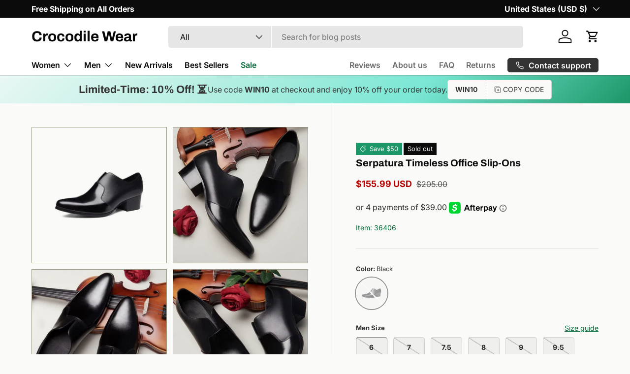

--- FILE ---
content_type: text/html
request_url: https://placement-api.us.afterpay.com/?mpid=61586dbd-955f-41e8-9e86-1f75973b446e&placementid=1f25499b-507b-46cd-b30f-66c01dee120a&pageType=product&zoid=9.0.85
body_size: 1040
content:

  <!DOCTYPE html>
  <html>
  <head>
      <link rel='icon' href='data:,' />
      <meta http-equiv="Content-Security-Policy"
          content="base-uri 'self'; default-src 'self'; font-src 'self'; style-src 'self'; script-src 'self' https://cdn.jsdelivr.net/npm/zoid@9.0.85/dist/zoid.min.js; img-src 'self'; connect-src 'self'; frame-src 'self'">
      <title></title>
      <link rel="preload" href="/index.js" as="script" />
      <link rel="preload" href="https://cdn.jsdelivr.net/npm/zoid@9.0.85/dist/zoid.min.js" integrity="sha384-67MznxkYtbE8teNrhdkvnzQBmeiErnMskO7eD8QwolLpdUliTdivKWx0ANHgw+w8" as="script" crossorigin="anonymous" />
      <div id="__AP_DATA__" hidden>
        {"errors":{"mcr":null},"mcrResponse":{"data":{"errors":[],"config":{"mpId":"61586dbd-955f-41e8-9e86-1f75973b446e","createdAt":"2023-09-28T21:47:28.844752266Z","updatedAt":"2025-07-30T02:45:16.642808523Z","config":{"consumerLending":{"metadata":{"shouldForceCache":false,"isProductEnabled":true,"updatedAt":"2024-09-18T06:37:15.970095133Z","version":0},"details":{"minimumAmount":{"amount":"400.00","currency":"USD"},"maximumAmount":{"amount":"4000.00","currency":"USD"}}},"interestFreePayment":{"metadata":{"shouldForceCache":false,"isProductEnabled":true,"updatedAt":"2024-09-18T06:37:15.970061583Z","version":0},"details":{"minimumAmount":{"amount":"1.00","currency":"USD"},"maximumAmount":{"amount":"2000.00","currency":"USD"},"cbt":{"enabled":true,"countries":["AU","IT","GB","NZ","FR","ES","CA"],"limits":{}}}},"merchantAttributes":{"metadata":{"shouldForceCache":false,"isProductEnabled":true,"updatedAt":"2024-09-18T06:37:15.970104203Z","version":0},"details":{"analyticsEnabled":true,"tradingCountry":"US","storeURI":"https://crocodilewear.com","tradingName":"Crocodile Wear","vpuf":true}},"onsitePlacements":{"metadata":{"expiresAt":1753844416642,"ttl":900,"updatedAt":"2025-07-30T02:45:16.642769362Z","version":0},"details":{"onsitePlacements":{"1f25499b-507b-46cd-b30f-66c01dee120a":{"placementId":"1f25499b-507b-46cd-b30f-66c01dee120a","pageType":"product","enabled":true,"type":"price-paragraph","introText":"or","logoType":"badge","badgeTheme":"mint-on-black","lockupTheme":"black","modalTheme":"mint","modalLinkStyle":"circled-info-icon","paymentAmountIsBold":false,"promoRenderStyle":"promo-with-get-and-payments","size":"md","showIfOutsideLimits":true,"showInterestFree":false,"showLowerLimit":true,"showUpperLimit":true,"showWith":false,"showPaymentAmount":true},"dc40df5c-5a59-4860-8209-048d892f839b":{"placementId":"dc40df5c-5a59-4860-8209-048d892f839b","pageType":"cart","enabled":true,"type":"price-paragraph","introText":"or","logoType":"badge","badgeTheme":"black-on-mint","lockupTheme":"black","modalTheme":"mint","modalLinkStyle":"circled-info-icon","paymentAmountIsBold":false,"promoRenderStyle":"promo-with-get-and-payments","size":"md","showIfOutsideLimits":true,"showInterestFree":false,"showLowerLimit":true,"showUpperLimit":true,"showWith":false,"showPaymentAmount":true}}}},"cashAppPay":{"metadata":{"shouldForceCache":false,"isProductEnabled":false,"updatedAt":"2024-09-18T06:37:15.970116083Z","version":0},"details":{"enabledForOrders":false,"integrationCompleted":false}},"promotionalData":{"metadata":{"version":0},"details":{"consumerLendingPromotions":[]}}}}},"errors":null,"status":200},"brand":"cashappafterpay","meta":{"version":"0.35.4"}}
      </div>
  </head>
  <body></body>
  <script src="/index.js" type="application/javascript"></script>
  </html>
  

--- FILE ---
content_type: text/css
request_url: https://crocodilewear.com/cdn/shop/t/297/assets/swatches.css?v=138647289908697592951758612573
body_size: -490
content:
@charset "UTF-8";

[data-swatch="black"] { --swatch-color:#000000}[data-swatch="blue"] { --swatch-color:#0000FF}[data-swatch="green"] { --swatch-color:#008000}[data-swatch="brown"] { --swatch-color:#A52A2A}[data-swatch="white"] { --swatch-color:#FFFFFF}[data-swatch="gold"] { --swatch-color:#FFFF00}[data-swatch="gray"] { --swatch-color:#808080}[data-swatch="beige"] { --swatch-color:#F5F5DC}[data-swatch="red"] { --swatch-color:#FF0000}[data-swatch="purple"] { --swatch-color:#800080}[data-swatch="pink"] { --swatch-color:#FFC0CB}



--- FILE ---
content_type: text/javascript
request_url: https://crocodilewear.com/cdn/shop/t/297/assets/scroll-to-filter.js?v=164114050913249372931758612546
body_size: -618
content:
document.addEventListener("DOMContentLoaded",function(){const targetElement=document.getElementById("collection-filters-start"),fromBanner=new URLSearchParams(window.location.search).get("from_banner");targetElement&&fromBanner==="true"&&setTimeout(()=>{const scrollOffset=window.innerHeight*.25,scrollToPosition=targetElement.getBoundingClientRect().top+window.pageYOffset-scrollOffset;window.scrollTo({top:scrollToPosition,behavior:"smooth"})},300)});
//# sourceMappingURL=/cdn/shop/t/297/assets/scroll-to-filter.js.map?v=164114050913249372931758612546


--- FILE ---
content_type: text/javascript
request_url: https://cdnwidget.judge.me/widget_preloader.js
body_size: 2909
content:
jdgm=window.jdgm||{},jdgm.CACHE_SERVER_HOST="https://cache.judge.me",jdgm.HTTPS_HOST="https://judge.me",jdgm.CDN_HOST="https://cdnwidget.judge.me/",window.jdgmCacheServer||(jdgmCacheServer={},function(){var cacheMetafieldsUrl=jdgm.CACHE_SERVER_HOST+"/widgets/"+jdgm.PLATFORM+"/"+jdgm.SHOP_DOMAIN,parseHTML=function(e){var t=document.createElement("div");return t.innerHTML=e,t.children},appendHTML=function(e,t){for(;t.length>0;)e.appendChild(t[0])},appendJsScript=function(e){if(jdgm.loadJS)return jdgm.loadJS(jdgm.CDN_HOST+e);var t=document.createElement("script");t.src=jdgm.CDN_HOST+e,t.id=e.replaceAll(/\W/gi,"_"),document.head.appendChild(t)},appendCssScript=function(e){if(jdgm.loadCSS)return jdgm.loadCSS(jdgm.CDN_HOST+e);var t=document.createElement("link");t.type="text/css",t.rel="stylesheet",t.id=e.replaceAll(/\W/gi,"_"),t.href=jdgm.CDN_HOST+e,document.head.appendChild(t)},formatParams=function(e){return"?"+Object.keys(e).map(function(t){return t+"="+encodeURIComponent(e[t])}).join("&")},requestCacheServer=function(e,t){var a=new XMLHttpRequest;a.open("GET",cacheMetafieldsUrl+formatParams(e),!0),a.onreadystatechange=function(){if(4===a.readyState)if(a.status>=200&&a.status<400){var e=JSON.parse(a.responseText);t(e)}else console.warn("Cannot load Judge.me widget contents due to caching server error."),console.log(a)},a.onerror=function(){console.warn("Cannot load Judge.me widget contents due to caching server error."),console.log(a)},a.send()},fillContentToWidget=function(e,t,a,d){Array.prototype.forEach.call(e,function(e,r){e.querySelector(d)||(a?appendHTML(e,parseHTML(t[e.getAttribute("data-id")])):appendHTML(e,parseHTML(t)))})};jdgmCacheServer._loadAll=function(){return"undefined"!=typeof jdgmSettings?(console.warn("Widget already loaded."),!1):void loadContent(!0)};var loadContent=function(firstRequest){var previewBadges=document.querySelectorAll(".jdgm-preview-badge"),reviewWidget=document.querySelectorAll(".jdgm-review-widget"),reviewTab=document.querySelectorAll(".jdgm-revs-tab"),allReviewsPage=document.querySelectorAll(".jdgm-all-reviews-widget"),featuredCarousel=document.querySelectorAll(".jdgm-carousel-wrapper"),allReviewsRating=document.querySelectorAll(".jdgm-all-reviews-rating"),allReviewsCount=document.querySelectorAll(".jdgm-all-reviews-count"),verifiedBadge=document.querySelectorAll(".jdgm-verified-badge-wrapper, .jdgm-verified-count-badget"),medals=document.querySelectorAll(".jdgm-medals-wrapper"),ugcMediaGrid=document.querySelectorAll(".jdgm-ugc-media-wrapper"),allReviewsText=document.querySelectorAll(".jdgm-all-reviews-text"),popupWidget=document.querySelectorAll(".jdgm-popup-widget"),reviewSnippetWidget=document.querySelectorAll(".jdgm-review-snippet-widget"),data={public_token:jdgm.PUBLIC_TOKEN||""};if(previewBadges.length>0){var badgeArray=Array.from(previewBadges),previewBadgeProductIds=badgeArray.map(function(e){return e.getAttribute("data-id")}).join(",");data.preview_badge_product_ids=previewBadgeProductIds}if(reviewWidget.length>0){var widgetArray=Array.from(reviewWidget),reviewWidgetProductIds=widgetArray.map(function(e){return e.getAttribute("data-id")}).join(",");data.review_widget_product_ids=reviewWidgetProductIds}reviewTab.length>0&&(data.reviews_tab=1,data.all_reviews_rating=1,data.all_reviews_count=1),featuredCarousel.length>0&&(data.featured_carousel=1,data.all_reviews_rating=1,data.all_reviews_count=1),allReviewsPage.length>0&&(data.all_reviews_page=1),verifiedBadge.length>0&&(data.verified_badge=1),allReviewsCount.length>0&&(data.all_reviews_count=1),allReviewsRating.length>0&&(data.all_reviews_rating=1),medals.length>0&&(data.medals=1),ugcMediaGrid.length>0&&(data.ugc_media_grid=1),allReviewsText.length>0&&(data.all_reviews_text=1,data.all_reviews_rating=1,data.all_reviews_count=1),popupWidget.length>0&&(data.popup_widget=1),reviewSnippetWidget.length>0&&(data.review_snippet_widget=1),requestCacheServer(data,function(response){if(firstRequest){var settings=parseHTML(response.settings);Array.prototype.forEach.call(settings,function(e){if("jdgm-settings-script"===e.className)eval(e.text),jdgmSettings.widget_advanced_speed_features=jdgmSettings.widget_advanced_speed_features||5;else if("text/javascript"===e.type){var script=document.createElement("script");script.id=e.id,script.src=e.src,document.head.appendChild(script)}else document.head.appendChild(e.cloneNode(!0))});var htmlMiracle=parseHTML(response.html_miracle);appendHTML(document.head,htmlMiracle)}if(firstRequest){var cssPath=parseFloat(jdgmSettings.widget_version)>=3?"widget_v3/base.css":"judgeme_widget_v2.css";appendCssScript(cssPath)}if(data.preview_badge_product_ids&&fillContentToWidget(previewBadges,response.preview_badges,!0),data.review_widget_product_ids&&fillContentToWidget(reviewWidget,response.review_widgets,!0),data.reviews_tab&&fillContentToWidget(reviewTab,response.reviews_tab,!1,".jdgm-revs-tab__wrapper"),data.featured_carousel&&fillContentToWidget(featuredCarousel,response.featured_carousel,!1,".jdgm-carousel"),data.verified_badge&&fillContentToWidget(verifiedBadge,response.verified_badge,!1),data.all_reviews_page&&Array.prototype.forEach.call(allReviewsPage,function(e,t){for(var a=parseHTML(response.all_reviews),d=parseHTML(response.all_reviews_header);a.length>0;)e.querySelector(".jdgm-all-reviews__body").appendChild(a[0]);for(;d.length>0;)e.insertBefore(d[0],e.querySelector(".jdgm-all-reviews__body"))}),data.popup_widget&&fillContentToWidget(popupWidget,response.popup_widget,!1,".jdgm-popup-widget"),data.review_snippet_widget&&fillContentToWidget(reviewSnippetWidget,response.review_snippet_widget,!1,".jdgm-review-snippet-widget"),data.all_reviews_rating&&Array.prototype.forEach.call(allReviewsRating,function(e,t){e.setAttribute("data-score",response.all_reviews_rating)}),data.all_reviews_count&&Array.prototype.forEach.call(allReviewsCount,function(e,t){e.innerHTML=response.all_reviews_count}),data.medals&&fillContentToWidget(medals,response.medals,!1,".jdgm-medals"),data.ugc_media_grid&&fillContentToWidget(ugcMediaGrid,response.ugc_media_grid,!1),data.all_reviews_text){var allReviewsTextHtml=["<a href='javascript:void(0)'>","<span class='jdgm-all-reviews-rating' data-score='"+response.all_reviews_rating+"'></span>","<span class='jdgm-all-reviews-text__text' data-score='"+response.all_reviews_rating+"' data-number-of-reviews='"+response.all_reviews_count+"'></span>","</a>"].join("");Array.prototype.forEach.call(allReviewsText,function(e,t){e.insertAdjacentHTML("afterbegin",allReviewsTextHtml)})}if(firstRequest){var jsPath=parseFloat(jdgmSettings.widget_version)>=3?"loader.js":"judgeme_widget_v2.js";appendJsScript(jsPath)}})};jdgmCacheServer.reloadPreviewBadges=function(){var e=document.querySelectorAll(".jdgm-preview-badge:not(.jdgm--done-setup)"),t={public_token:jdgm.PUBLIC_TOKEN};if(e.length>0){var a=Array.from(e),d=a.map(function(e){return e.getAttribute("data-id")}).join(",");t.preview_badge_product_ids=d}requestCacheServer(t,function(a){t.preview_badge_product_ids&&fillContentToWidget(e,a.preview_badges,!0),"function"==typeof jdgm.customizeBadges?jdgm.customizeBadges():console.log("Core JS are not loaded yet.")})};var clearAll=function(){var e=[".jdgm-settings-style",".jdgm-miracle-styles",".jdgm-random-link",".jdgm-prefetch",".jdgm-script",".jdgm-stylesheet","#judgeme_widget_v2_css","#judgeme_widget_v2_js","#widget_v3_base_css","#loader_js","#judgeme_widget_leex_css","#judgeme_widget_leex_js","#judgeme_widget_align_css","#judgeme_widget_carousel_css","#judgeme_widget_carousel_js",".jdgm-write-review-modal"];e.forEach(function(e){var t=document.querySelectorAll(e);t.forEach(function(e){e.remove()})});var t=[".jdgm-preview-badge",".jdgm-review-widget",".jdgm-all-reviews-widget",".jdgm-carousel-wrapper",".jdgm-revs-tab",".jdgm-all-reviews-widget",".jdgm-verified-badge-wrapper",".jdgm-medals-wrapper",".jdgm-ugc-media-wrapper",".jdgm-all-reviews-text",".jdgm-popup-widget",".jdgm-review-snippet-widget"],a={".jdgm-carousel-wrapper":['<h2 class="jdgm-carousel-title">Featured reviews</h2>','<a href="/reviews" class="jdgm-all-reviews-rating-wrapper">','<div data-score="" class="jdgm-all-reviews-rating"></div> from <span class="jdgm-all-reviews-count"></span> reviews',"</a>"].join(""),".jdgm-revs-tab":['<div class="jdgm-revs-tab-btn btn" position="bottom">Reviews</div>','<div class="jdgm-revs-tab__header">','<a class="jdgm-close-ico"></a>','<h3 class="jdgm-revs-tab__title">Product Reviews</h3>','<a href="/pages/reviews">','<div class="jdgm-all-reviews-rating"></div>','<span class="jdgm-all-reviews-count"></span> reviews',"</a>","</div>"].join(""),".jdgm-all-reviews-widget":'<div class="jdgm-all-reviews__body"></div>'};t.forEach(function(e){var t=document.querySelectorAll(e);t.forEach(function(t){t.innerHTML=a[e]||"",t.classList.remove("jdgm--done-setup"),t.classList.remove("jdgm--done-setup-widget")})}),jdgm._doneSetup=null};jdgmCacheServer.reloadAllWidgets=function(){jdgmCacheServer.reloadAll()},jdgmCacheServer.reloadAll=function(){clearAll(),loadContent(!0)},shopbasePageLoad=function(){"shopbase"==jdgm.PLATFORM&&window.sbsdk.$on("page_load",function(){setTimeout(jdgmCacheServer.reloadAll,0)})};var documentReady=function(e){(document.attachEvent?"complete"===document.readyState:"loading"!==document.readyState)?e():document.addEventListener("DOMContentLoaded",e)};documentReady(function(){return jdgm.PLATFORM&&jdgm.SHOP_DOMAIN?(jdgmCacheServer._loadAll(),void shopbasePageLoad()):(console.warn("Cannot load Judge.me widget contents due to missing jdgm key. Check value of jdgm.PLATFORM, jdgm.SHOP_DOMAIN, jdgm.PUBLIC_TOKEN respectively:",jdgm.PLATFORM,jdgm.SHOP_DOMAIN,jdgm.PUBLIC_TOKEN),!1)})}());

--- FILE ---
content_type: text/javascript; charset=utf-8
request_url: https://unpkg.com/@apptile/apptile-web-tunnel@1.0.18/dist/index.min.js
body_size: 23959
content:
!function(e,t){"object"==typeof exports&&"object"==typeof module?module.exports=t():"function"==typeof define&&define.amd?define([],t):"object"==typeof exports?exports.ApptileWebTunnel=t():e.ApptileWebTunnel=t()}(self,(()=>(()=>{"use strict";var e={247:(e,t)=>{var r;Object.defineProperty(t,"__esModule",{value:!0}),t.APPTILE_EVENTS_KEY=void 0,(r=t.APPTILE_EVENTS_KEY||(t.APPTILE_EVENTS_KEY={})).SEND_KEY="APPTILE_EVENTS",r.RECEIVE_KEY="APPTILE_EVENTS_RECEIVE",r.UPDATE_KEY="APPTILE_EVENTS_UPDATE"},49:function(e,t,r){var n=this&&this.__assign||function(){return n=Object.assign||function(e){for(var t,r=1,n=arguments.length;r<n;r++)for(var a in t=arguments[r])Object.prototype.hasOwnProperty.call(t,a)&&(e[a]=t[a]);return e},n.apply(this,arguments)};Object.defineProperty(t,"__esModule",{value:!0}),t.Base=void 0;var a=r(247),s=r(182),o=r(614),i=o.z.object({eventSDK:o.z.string(),type:o.z.string(),secretKey:o.z.string(),event:o.z.string()}),d=function(){function e(e){var t=this;if(this.eventQueue={},!(null==e?void 0:e.updateEmbeddedInApp))throw console.log("Missing required updateEmbeddedInApp function"),new Error("Missing required updateEmbeddedInApp function");this.updateEmbeddedInApp=e.updateEmbeddedInApp,this.secretKey="secretKey",this.sendMessageToApp({type:"GET",event:"initialize"},{onSuccess:function(e){var r;console.log("Initialised in App",e),t.secretKey=null===(r=null==e?void 0:e.data)||void 0===r?void 0:r.secretKey},onError:function(){return console.error("Error initializing by app")}})}return e.prototype.sendMessageToApp=function(e,t){var r,o=(0,s.v4)(),d=n(n({},e),{eventSDK:a.APPTILE_EVENTS_KEY.SEND_KEY,secretKey:this.secretKey});if((null==t?void 0:t.onSuccess)&&(this.eventQueue[o]={message:d,callbacks:t}),function(e){try{return i.parse(e),!0}catch(e){return console.error("Invalid message structure:",e),!1}}(d)){try{var u=JSON.stringify({eventKey:o,message:d});(null===(r=null===window||void 0===window?void 0:window.ReactNativeWebView)||void 0===r?void 0:r.postMessage)?window.ReactNativeWebView.postMessage(u):"object"==typeof parent&&(null===parent||void 0===parent?void 0:parent.postMessage)?parent.postMessage(u,"*"):window.postMessage(u)}catch(e){return console.error("Error sending message:",e),{status:"ERROR",message:"Failed to send message"}}return{status:"SUCCESS",message:"Message sent successfully"}}return{status:"ERROR",message:"Invalid message"}},e.prototype.messageListener=function(e){var t,r,n,s;if(null===(t=null==e?void 0:e.result)||void 0===t?void 0:t.eventSDK)if(e.result.eventSDK===a.APPTILE_EVENTS_KEY.RECEIVE_KEY){null===(r=this.updateEmbeddedInApp)||void 0===r||r.call(this,!0);var o=this.eventQueue[e.eventKey];if(o){var i=o.callbacks;(null==i?void 0:i.onSuccess)&&"success"===e.status?i.onSuccess(e.result):(null==i?void 0:i.onError)&&i.onError(e.result),delete this.eventQueue[e.eventKey]}}else if(e.result.eventSDK===a.APPTILE_EVENTS_KEY.UPDATE_KEY){null===(n=this.updateEmbeddedInApp)||void 0===n||n.call(this,!0);var d=null===(s=null==e?void 0:e.result)||void 0===s?void 0:s.data;if(!d)return void console.warn("Invalid message data:",e);var u=d.key,c=d.value;window[u]=c}else console.warn("Unknown eventSDK:",e.result.eventSDK);else console.warn("Invalid message format:",e)},e}();t.Base=d},91:(e,t,r)=>{Object.defineProperty(t,"__esModule",{value:!0}),t.ShareTextDataSchema=t.TrackAnalyticsDataSchema=t.ToastDataSchema=void 0;var n=r(614);t.ToastDataSchema=n.z.object({message:n.z.string().nonempty()}),t.TrackAnalyticsDataSchema=n.z.object({type:n.z.enum(["track","page"]).optional(),event:n.z.string().nonempty(),properties:n.z.record(n.z.any())}),t.ShareTextDataSchema=n.z.object({text:n.z.string().nonempty()})},154:function(e,t,r){var n=this&&this.__awaiter||function(e,t,r,n){return new(r||(r=Promise))((function(a,s){function o(e){try{d(n.next(e))}catch(e){s(e)}}function i(e){try{d(n.throw(e))}catch(e){s(e)}}function d(e){var t;e.done?a(e.value):(t=e.value,t instanceof r?t:new r((function(e){e(t)}))).then(o,i)}d((n=n.apply(e,t||[])).next())}))},a=this&&this.__generator||function(e,t){var r,n,a,s,o={label:0,sent:function(){if(1&a[0])throw a[1];return a[1]},trys:[],ops:[]};return s={next:i(0),throw:i(1),return:i(2)},"function"==typeof Symbol&&(s[Symbol.iterator]=function(){return this}),s;function i(i){return function(d){return function(i){if(r)throw new TypeError("Generator is already executing.");for(;s&&(s=0,i[0]&&(o=0)),o;)try{if(r=1,n&&(a=2&i[0]?n.return:i[0]?n.throw||((a=n.return)&&a.call(n),0):n.next)&&!(a=a.call(n,i[1])).done)return a;switch(n=0,a&&(i=[2&i[0],a.value]),i[0]){case 0:case 1:a=i;break;case 4:return o.label++,{value:i[1],done:!1};case 5:o.label++,n=i[1],i=[0];continue;case 7:i=o.ops.pop(),o.trys.pop();continue;default:if(!((a=(a=o.trys).length>0&&a[a.length-1])||6!==i[0]&&2!==i[0])){o=0;continue}if(3===i[0]&&(!a||i[1]>a[0]&&i[1]<a[3])){o.label=i[1];break}if(6===i[0]&&o.label<a[1]){o.label=a[1],a=i;break}if(a&&o.label<a[2]){o.label=a[2],o.ops.push(i);break}a[2]&&o.ops.pop(),o.trys.pop();continue}i=t.call(e,o)}catch(e){i=[6,e],n=0}finally{r=a=0}if(5&i[0])throw i[1];return{value:i[0]?i[1]:void 0,done:!0}}([i,d])}}};Object.defineProperty(t,"__esModule",{value:!0}),t.createApp=void 0;var s=r(91);t.createApp=function(e){var t=function(t,r,n){return new Promise((function(a,s){var o={type:t,event:r,eventData:n};e.sendMessageToApp(o,{onSuccess:a,onError:s})}))};return{toast:function(e){return n(void 0,void 0,void 0,(function(){var r;return a(this,(function(n){if(!(r=s.ToastDataSchema.safeParse(e)).success)throw new Error("Invalid toast data: "+r.error.errors.map((function(e){return e.message})).join(", "));return[2,t("POST","TOAST",e)]}))}))},triggerHaptic:function(e){return n(void 0,void 0,void 0,(function(){return a(this,(function(r){return[2,t("POST","TRIGGER_HAPTIC",e)]}))}))},trackAnalytics:function(e){return n(void 0,void 0,void 0,(function(){var r;return a(this,(function(n){if((null==e?void 0:e.type)||(e.type="track"),!(r=s.TrackAnalyticsDataSchema.safeParse(e)).success)throw new Error("Invalid analytics data: "+r.error.errors.map((function(e){return e.message})).join(", "));return[2,t("POST","TRACK_ANALYTICS",e)]}))}))},shareText:function(e){return n(void 0,void 0,void 0,(function(){var r;return a(this,(function(n){if(!(r=s.ShareTextDataSchema.safeParse(e)).success)throw new Error("Invalid share text data: "+r.error.errors.map((function(e){return e.message})).join(", "));return[2,t("POST","SHARE_TEXT",e)]}))}))},getDeviceAndApptileInfo:function(){return n(void 0,void 0,void 0,(function(){return a(this,(function(e){return[2,t("GET","GET_DEVICE_AND_APPTILE_INFO",{})]}))}))},getApptileThemeDetails:function(){return n(void 0,void 0,void 0,(function(){return a(this,(function(e){return[2,t("GET","GET_APPTILE_THEME_DETAILS",{})]}))}))}}}},110:(e,t,r)=>{Object.defineProperty(t,"__esModule",{value:!0}),t.DiscountCodeSchema=t.AttributesSchema=t.NoteSchema=t.CartDataSchema=t.LineItemSchema=void 0;var n=r(614);t.LineItemSchema=n.z.object({productId:n.z.string(),variantId:n.z.string().optional(),sellingPlanId:n.z.string().optional(),quantity:n.z.number()}),t.CartDataSchema=n.z.object({lineItems:n.z.array(t.LineItemSchema)}),t.NoteSchema=n.z.object({note:n.z.string().nonempty()}),t.AttributesSchema=n.z.object({attributes:n.z.record(n.z.string())}),t.DiscountCodeSchema=n.z.object({discountCode:n.z.string()})},161:function(e,t,r){var n=this&&this.__awaiter||function(e,t,r,n){return new(r||(r=Promise))((function(a,s){function o(e){try{d(n.next(e))}catch(e){s(e)}}function i(e){try{d(n.throw(e))}catch(e){s(e)}}function d(e){var t;e.done?a(e.value):(t=e.value,t instanceof r?t:new r((function(e){e(t)}))).then(o,i)}d((n=n.apply(e,t||[])).next())}))},a=this&&this.__generator||function(e,t){var r,n,a,s,o={label:0,sent:function(){if(1&a[0])throw a[1];return a[1]},trys:[],ops:[]};return s={next:i(0),throw:i(1),return:i(2)},"function"==typeof Symbol&&(s[Symbol.iterator]=function(){return this}),s;function i(i){return function(d){return function(i){if(r)throw new TypeError("Generator is already executing.");for(;s&&(s=0,i[0]&&(o=0)),o;)try{if(r=1,n&&(a=2&i[0]?n.return:i[0]?n.throw||((a=n.return)&&a.call(n),0):n.next)&&!(a=a.call(n,i[1])).done)return a;switch(n=0,a&&(i=[2&i[0],a.value]),i[0]){case 0:case 1:a=i;break;case 4:return o.label++,{value:i[1],done:!1};case 5:o.label++,n=i[1],i=[0];continue;case 7:i=o.ops.pop(),o.trys.pop();continue;default:if(!((a=(a=o.trys).length>0&&a[a.length-1])||6!==i[0]&&2!==i[0])){o=0;continue}if(3===i[0]&&(!a||i[1]>a[0]&&i[1]<a[3])){o.label=i[1];break}if(6===i[0]&&o.label<a[1]){o.label=a[1],a=i;break}if(a&&o.label<a[2]){o.label=a[2],o.ops.push(i);break}a[2]&&o.ops.pop(),o.trys.pop();continue}i=t.call(e,o)}catch(e){i=[6,e],n=0}finally{r=a=0}if(5&i[0])throw i[1];return{value:i[0]?i[1]:void 0,done:!0}}([i,d])}}};Object.defineProperty(t,"__esModule",{value:!0}),t.createCart=void 0;var s=r(110);t.createCart=function(e){var t=function(t,r,n){return new Promise((function(a,s){var o={type:t,event:r,eventData:n};e.sendMessageToApp(o,{onSuccess:a,onError:s})}))};return{addToCart:function(e){return n(void 0,void 0,void 0,(function(){var r;return a(this,(function(n){if(!(r=s.LineItemSchema.safeParse(e)).success)throw new Error("Invalid cart data: "+r.error.errors.map((function(e){return e.message})).join(", "));return[2,t("POST","ADD_TO_CART",e)]}))}))},decreaseItemQuantityFromCart:function(e){return n(void 0,void 0,void 0,(function(){var r;return a(this,(function(n){if(!(r=s.LineItemSchema.safeParse(e)).success)throw new Error("Invalid cart data: "+r.error.errors.map((function(e){return e.message})).join(", "));return[2,t("POST","DECREASE_ITEM_QUANTITY_FROM_CART",e)]}))}))},updateNote:function(e){return n(void 0,void 0,void 0,(function(){var r;return a(this,(function(n){if(!(r=s.NoteSchema.safeParse(e)).success)throw new Error("Invalid note data: "+r.error.errors.map((function(e){return e.message})).join(", "));return[2,t("POST","UPDATE_NOTE",e)]}))}))},updateAttributes:function(e){return n(void 0,void 0,void 0,(function(){var r;return a(this,(function(n){if(!(r=s.AttributesSchema.safeParse(e)).success)throw new Error("Invalid attributes data: "+r.error.errors.map((function(e){return e.message})).join(", "));return[2,t("POST","UPDATE_ATTRIBUTES",e)]}))}))},removeFromCart:function(e){return n(void 0,void 0,void 0,(function(){var r;return a(this,(function(n){if(!(r=s.LineItemSchema.safeParse(e)).success)throw new Error("Invalid cart data: "+r.error.errors.map((function(e){return e.message})).join(", "));return[2,t("POST","REMOVE_FROM_CART",e)]}))}))},applyDiscount:function(e){return n(void 0,void 0,void 0,(function(){var r;return a(this,(function(n){if(!(r=s.DiscountCodeSchema.safeParse(e)).success)throw new Error("Invalid discount code data: "+r.error.errors.map((function(e){return e.message})).join(", "));return[2,t("POST","APPLY_DISCOUNT",e)]}))}))},removeAllDiscounts:function(){return n(void 0,void 0,void 0,(function(){return a(this,(function(e){return[2,t("POST","REMOVE_ALL_DISCOUNTS",{})]}))}))},getCartDetails:function(){return n(void 0,void 0,void 0,(function(){return a(this,(function(e){return[2,t("GET","GET_CART_DETAILS",{})]}))}))}}}},913:(e,t,r)=>{Object.defineProperty(t,"__esModule",{value:!0}),t.LoginDataSchema=t.SessionDataSchema=void 0;var n=r(614);t.SessionDataSchema=n.z.object({customerAccessToken:n.z.string().nonempty(),customerSessionToken:n.z.string().nonempty()}),t.LoginDataSchema=n.z.object({email:n.z.string().email(),password:n.z.string().min(1).max(100)})},963:function(e,t,r){var n=this&&this.__awaiter||function(e,t,r,n){return new(r||(r=Promise))((function(a,s){function o(e){try{d(n.next(e))}catch(e){s(e)}}function i(e){try{d(n.throw(e))}catch(e){s(e)}}function d(e){var t;e.done?a(e.value):(t=e.value,t instanceof r?t:new r((function(e){e(t)}))).then(o,i)}d((n=n.apply(e,t||[])).next())}))},a=this&&this.__generator||function(e,t){var r,n,a,s,o={label:0,sent:function(){if(1&a[0])throw a[1];return a[1]},trys:[],ops:[]};return s={next:i(0),throw:i(1),return:i(2)},"function"==typeof Symbol&&(s[Symbol.iterator]=function(){return this}),s;function i(i){return function(d){return function(i){if(r)throw new TypeError("Generator is already executing.");for(;s&&(s=0,i[0]&&(o=0)),o;)try{if(r=1,n&&(a=2&i[0]?n.return:i[0]?n.throw||((a=n.return)&&a.call(n),0):n.next)&&!(a=a.call(n,i[1])).done)return a;switch(n=0,a&&(i=[2&i[0],a.value]),i[0]){case 0:case 1:a=i;break;case 4:return o.label++,{value:i[1],done:!1};case 5:o.label++,n=i[1],i=[0];continue;case 7:i=o.ops.pop(),o.trys.pop();continue;default:if(!((a=(a=o.trys).length>0&&a[a.length-1])||6!==i[0]&&2!==i[0])){o=0;continue}if(3===i[0]&&(!a||i[1]>a[0]&&i[1]<a[3])){o.label=i[1];break}if(6===i[0]&&o.label<a[1]){o.label=a[1],a=i;break}if(a&&o.label<a[2]){o.label=a[2],o.ops.push(i);break}a[2]&&o.ops.pop(),o.trys.pop();continue}i=t.call(e,o)}catch(e){i=[6,e],n=0}finally{r=a=0}if(5&i[0])throw i[1];return{value:i[0]?i[1]:void 0,done:!0}}([i,d])}}};Object.defineProperty(t,"__esModule",{value:!0}),t.createCustomer=void 0;var s=r(913);t.createCustomer=function(e){var t=function(t,r,n){return new Promise((function(a,s){var o={type:t,event:r,eventData:n};e.sendMessageToApp(o,{onSuccess:a,onError:s})}))};return{getCurrentCustomer:function(){return n(void 0,void 0,void 0,(function(){return a(this,(function(e){return[2,t("GET","GET_CURRENT_CUSTOMER",{})]}))}))},getSession:function(){return n(void 0,void 0,void 0,(function(){return a(this,(function(e){return[2,t("GET","GET_SESSION",{})]}))}))},setSession:function(e){return n(void 0,void 0,void 0,(function(){var r;return a(this,(function(n){if(!(r=s.SessionDataSchema.safeParse(e)).success)throw new Error("Invalid session data: "+r.error.errors.map((function(e){return e.message})).join(", "));return[2,t("POST","SET_SESSION",e)]}))}))},login:function(e){return n(void 0,void 0,void 0,(function(){var r;return a(this,(function(n){if(!(r=s.LoginDataSchema.safeParse(e)).success)throw new Error("Invalid login data: "+r.error.errors.map((function(e){return e.message})).join(", "));return[2,t("POST","LOGIN",e)]}))}))},logout:function(){return n(void 0,void 0,void 0,(function(){return a(this,(function(e){return[2,t("POST","LOGOUT",{})]}))}))}}}},870:(e,t,r)=>{Object.defineProperty(t,"__esModule",{value:!0}),t.GetBlogByHandleSchema=t.GetArticlesSchema=t.GetArticleSchema=t.GetBlogsSchema=t.GetBlogSchema=t.GetCollectionsSchema=t.GetCollectionDetailsByHandleSchema=t.GetCollectionProductsByHandleSchema=t.GetCollectionProductsByIdSchema=t.SearchProductsSchema=t.GetProductRecommendationsSchema=t.GetProductByIdsSchema=t.GetProductByHandleSchema=t.GetShopSchema=t.SetLocalStorageItemSchema=t.LocalStorageItemSchema=void 0;var n=r(614);t.LocalStorageItemSchema=n.z.object({key:n.z.string().nonempty()}),t.SetLocalStorageItemSchema=t.LocalStorageItemSchema.extend({key:n.z.string().nonempty(),value:n.z.any()}),t.GetShopSchema=n.z.object({queryName:n.z.literal("GetShop"),params:n.z.object({})}),t.GetProductByHandleSchema=n.z.object({queryName:n.z.literal("GetProductByHandle"),params:n.z.object({productHandle:n.z.string().nonempty()})}),t.GetProductByIdsSchema=n.z.object({queryName:n.z.literal("GetProductByIds"),params:n.z.object({productIds:n.z.array(n.z.string().nonempty())})}),t.GetProductRecommendationsSchema=n.z.object({queryName:n.z.literal("GetProductRecomendations"),params:n.z.object({productId:n.z.string().nonempty(),intent:n.z.enum(["RELATED","COMPLEMENTARY"])})}),t.SearchProductsSchema=n.z.object({queryName:n.z.literal("SearchProducts"),params:n.z.object({query:n.z.string(),sortKey:n.z.enum(["BEST_SELLING","CREATED_AT","ID","PRICE","PRODUCT_TYPE","RELEVANCE","TITLE","UPDATED_AT","VENDOR"]),reverse:n.z.boolean().default(!1),first:n.z.number().min(1),after:n.z.string().optional()})}),t.GetCollectionProductsByIdSchema=n.z.object({queryName:n.z.literal("GetCollectionProductsById"),params:n.z.object({id:n.z.string().nonempty(),sortKey:n.z.enum(["BEST_SELLING","COLLECTION_DEFAULT","CREATED","ID","MANUAL","PRICE","RELEVANCE","TITLE"]),reverse:n.z.boolean().default(!1),first:n.z.number().min(1),after:n.z.string().optional(),filters:n.z.any().optional()})}),t.GetCollectionProductsByHandleSchema=n.z.object({queryName:n.z.literal("GetCollectionProductsByHandle"),params:n.z.object({collectionHandle:n.z.string().nonempty(),sortKey:n.z.enum(["BEST_SELLING","COLLECTION_DEFAULT","CREATED","ID","MANUAL","PRICE","RELEVANCE","TITLE"]),reverse:n.z.boolean().default(!1),first:n.z.number().min(1),after:n.z.string().optional(),filters:n.z.any().optional()})}),t.GetCollectionDetailsByHandleSchema=n.z.object({queryName:n.z.literal("GetCollectionDetailsByHandle"),params:n.z.object({collectionHandle:n.z.string().nonempty()})}),t.GetCollectionsSchema=n.z.object({queryName:n.z.literal("GetCollections"),params:n.z.object({first:n.z.number().min(1),after:n.z.string().optional(),reverse:n.z.boolean().default(!1),sortKey:n.z.enum(["ID","RELEVANCE","TITLE","UPDATED_AT"])})}),t.GetBlogSchema=n.z.object({queryName:n.z.literal("GetBlog"),params:n.z.object({blogId:n.z.string().nonempty()})}),t.GetBlogsSchema=n.z.object({queryName:n.z.literal("GetBlogs"),params:n.z.object({first:n.z.number().min(1),after:n.z.string().optional(),query:n.z.string(),reverse:n.z.boolean().default(!1),sortKey:n.z.enum(["HANDLE","ID","RELEVANCE","TITLE"])})}),t.GetArticleSchema=n.z.object({queryName:n.z.literal("GetArticle"),params:n.z.object({blogHandle:n.z.string().nonempty().optional(),articleHandle:n.z.string().nonempty()})}),t.GetArticlesSchema=n.z.object({queryName:n.z.literal("GetArticles"),params:n.z.object({query:n.z.string(),first:n.z.number().min(1),after:n.z.string().optional(),sortKey:n.z.enum(["AUTHOR","BLOG_TITLE","ID","PUBLISHED_AT","RELEVANCE","TITLE","UPDATED_AT"]),reverse:n.z.boolean().default(!1)})}),t.GetBlogByHandleSchema=n.z.object({queryName:n.z.literal("GetBlogByHandle"),params:n.z.object({blogHandle:n.z.string().nonempty()})})},607:function(e,t,r){var n=this&&this.__awaiter||function(e,t,r,n){return new(r||(r=Promise))((function(a,s){function o(e){try{d(n.next(e))}catch(e){s(e)}}function i(e){try{d(n.throw(e))}catch(e){s(e)}}function d(e){var t;e.done?a(e.value):(t=e.value,t instanceof r?t:new r((function(e){e(t)}))).then(o,i)}d((n=n.apply(e,t||[])).next())}))},a=this&&this.__generator||function(e,t){var r,n,a,s,o={label:0,sent:function(){if(1&a[0])throw a[1];return a[1]},trys:[],ops:[]};return s={next:i(0),throw:i(1),return:i(2)},"function"==typeof Symbol&&(s[Symbol.iterator]=function(){return this}),s;function i(i){return function(d){return function(i){if(r)throw new TypeError("Generator is already executing.");for(;s&&(s=0,i[0]&&(o=0)),o;)try{if(r=1,n&&(a=2&i[0]?n.return:i[0]?n.throw||((a=n.return)&&a.call(n),0):n.next)&&!(a=a.call(n,i[1])).done)return a;switch(n=0,a&&(i=[2&i[0],a.value]),i[0]){case 0:case 1:a=i;break;case 4:return o.label++,{value:i[1],done:!1};case 5:o.label++,n=i[1],i=[0];continue;case 7:i=o.ops.pop(),o.trys.pop();continue;default:if(!((a=(a=o.trys).length>0&&a[a.length-1])||6!==i[0]&&2!==i[0])){o=0;continue}if(3===i[0]&&(!a||i[1]>a[0]&&i[1]<a[3])){o.label=i[1];break}if(6===i[0]&&o.label<a[1]){o.label=a[1],a=i;break}if(a&&o.label<a[2]){o.label=a[2],o.ops.push(i);break}a[2]&&o.ops.pop(),o.trys.pop();continue}i=t.call(e,o)}catch(e){i=[6,e],n=0}finally{r=a=0}if(5&i[0])throw i[1];return{value:i[0]?i[1]:void 0,done:!0}}([i,d])}}};Object.defineProperty(t,"__esModule",{value:!0}),t.createData=void 0;var s=r(870);t.createData=function(e){var t=function(t,r,n){return new Promise((function(a,s){var o={type:t,event:r,eventData:n};e.sendMessageToApp(o,{onSuccess:a,onError:s})}))};return{getLocalStorageItem:function(e){var r=e.key;return n(void 0,void 0,void 0,(function(){var e,n;return a(this,(function(a){if(e={key:r},!(n=s.LocalStorageItemSchema.safeParse(e)).success)throw new Error("Invalid local storage item data: "+n.error.errors.map((function(e){return"Expected value - ".concat(e.expected," but recieved ").concat(e.recieved," at path ").concat(e.path[e.path.length-1]," error - ").concat(e.message)})).join("\n "));return[2,t("GET","GET_LOCAL_STORAGE_ITEM",e)]}))}))},setLocalStorageItem:function(e){var r=e.key,s=e.value;return n(void 0,void 0,void 0,(function(){return a(this,(function(e){return[2,t("POST","SET_LOCAL_STORAGE_ITEM",{key:r,value:s})]}))}))},getShop:function(e){return n(void 0,void 0,void 0,(function(){var r,n;return a(this,(function(a){if(r={queryName:"GetShop",params:e},!(n=s.GetShopSchema.safeParse(r)).success)throw new Error("Invalid shop data: "+n.error.errors.map((function(e){return"Expected value - ".concat(e.expected," but recieved ").concat(e.recieved," at path ").concat(e.path[e.path.length-1]," error - ").concat(e.message)})).join("\n "));return[2,t("GET","RUN_QUERY",r)]}))}))},getProductByHandle:function(e){return n(void 0,void 0,void 0,(function(){var r,n;return a(this,(function(a){if(r={queryName:"GetProductByHandle",params:e},!(n=s.GetProductByHandleSchema.safeParse(r)).success)throw new Error("Invalid product handle data: "+n.error.errors.map((function(e){return"Expected value - ".concat(e.expected," but recieved ").concat(e.recieved," at path ").concat(e.path[e.path.length-1]," error - ").concat(e.message)})).join("\n "));return[2,t("GET","RUN_QUERY",r)]}))}))},getProductByIds:function(e){return n(void 0,void 0,void 0,(function(){var r,n;return a(this,(function(a){if(r={queryName:"GetProductByIds",params:e},!(n=s.GetProductByIdsSchema.safeParse(r)).success)throw new Error("Invalid product ids data: "+n.error.errors.map((function(e){return"Expected value - ".concat(e.expected," but recieved ").concat(e.recieved," at path ").concat(e.path[e.path.length-1]," error - ").concat(e.message)})).join("\n "));return[2,t("GET","RUN_QUERY",r)]}))}))},getProductRecommendations:function(e){return n(void 0,void 0,void 0,(function(){var r,n;return a(this,(function(a){if(r={queryName:"GetProductRecomendations",params:e},!(n=s.GetProductRecommendationsSchema.safeParse(r)).success)throw new Error("Invalid product recommendations data: "+n.error.errors.map((function(e){return"Expected value - ".concat(e.expected," but recieved ").concat(e.recieved," at path ").concat(e.path[e.path.length-1]," error - ").concat(e.message)})).join("\n "));return[2,t("GET","RUN_QUERY",r)]}))}))},searchProducts:function(e){return n(void 0,void 0,void 0,(function(){var r,n;return a(this,(function(a){if(r={queryName:"SearchProducts",params:e},!(n=s.SearchProductsSchema.safeParse(r)).success)throw new Error("Invalid search products data: "+n.error.errors.map((function(e){return"Expected value - ".concat(e.expected," but recieved ").concat(e.recieved," at path ").concat(e.path[e.path.length-1]," error - ").concat(e.message)})).join("\n "));return[2,t("GET","RUN_QUERY",r)]}))}))},getCollectionProductsById:function(e){return n(void 0,void 0,void 0,(function(){var r,n;return a(this,(function(a){if(r={queryName:"GetCollectionProductsById",params:e},!(n=s.GetCollectionProductsByIdSchema.safeParse(r)).success)throw new Error("Invalid collection products by id data: "+n.error.errors.map((function(e){return"Expected value - ".concat(e.expected," but recieved ").concat(e.recieved," at path ").concat(e.path[e.path.length-1]," error - ").concat(e.message)})).join("\n "));return[2,t("GET","RUN_QUERY",r)]}))}))},getCollectionProductsByHandle:function(e){return n(void 0,void 0,void 0,(function(){var r,n;return a(this,(function(a){if(r={queryName:"GetCollectionProductsByHandle",params:e},!(n=s.GetCollectionProductsByHandleSchema.safeParse(r)).success)throw new Error("Invalid collection products by handle data: "+n.error.errors.map((function(e){return"Expected value - ".concat(e.expected," but recieved ").concat(e.recieved," at path ").concat(e.path[e.path.length-1]," error - ").concat(e.message)})).join("\n "));return[2,t("GET","RUN_QUERY",r)]}))}))},getCollectionDetailsByHandle:function(e){return n(void 0,void 0,void 0,(function(){var r,n;return a(this,(function(a){if(r={queryName:"GetCollectionDetailsByHandle",params:e},!(n=s.GetCollectionDetailsByHandleSchema.safeParse(r)).success)throw new Error("Invalid collection details by handle data: "+n.error.errors.map((function(e){return"Expected value - ".concat(e.expected," but recieved ").concat(e.recieved," at path ").concat(e.path[e.path.length-1]," error - ").concat(e.message)})).join("\n "));return[2,t("GET","RUN_QUERY",r)]}))}))},getCollections:function(e){return n(void 0,void 0,void 0,(function(){var r,n;return a(this,(function(a){if(r={queryName:"GetCollections",params:e},!(n=s.GetCollectionsSchema.safeParse(r)).success)throw new Error("Invalid collections data: "+n.error.errors.map((function(e){return"Expected value - ".concat(e.expected," but recieved ").concat(e.recieved," at path ").concat(e.path[e.path.length-1]," error - ").concat(e.message)})).join("\n "));return[2,t("GET","RUN_QUERY",r)]}))}))},getBlog:function(e){return n(void 0,void 0,void 0,(function(){var r,n;return a(this,(function(a){if(r={queryName:"GetBlog",params:e},!(n=s.GetBlogSchema.safeParse(r)).success)throw new Error("Invalid blog data: "+n.error.errors.map((function(e){return"Expected value - ".concat(e.expected," but recieved ").concat(e.recieved," at path ").concat(e.path[e.path.length-1]," error - ").concat(e.message)})).join("\n "));return[2,t("GET","RUN_QUERY",r)]}))}))},getBlogs:function(e){return n(void 0,void 0,void 0,(function(){var r,n;return a(this,(function(a){if(r={queryName:"GetBlogs",params:e},!(n=s.GetBlogsSchema.safeParse(r)).success)throw new Error("Invalid blogs data: "+n.error.errors.map((function(e){return"Expected value - ".concat(e.expected," but recieved ").concat(e.recieved," at path ").concat(e.path[e.path.length-1]," error - ").concat(e.message)})).join("\n "));return[2,t("GET","RUN_QUERY",r)]}))}))},getArticle:function(e){return n(void 0,void 0,void 0,(function(){var r,n;return a(this,(function(a){if(r={queryName:"GetArticle",params:e},!(n=s.GetArticleSchema.safeParse(r)).success)throw new Error("Invalid article data: "+n.error.errors.map((function(e){return"Expected value - ".concat(e.expected," but recieved ").concat(e.recieved," at path ").concat(e.path[e.path.length-1]," error - ").concat(e.message)})).join("\n "));return[2,t("GET","RUN_QUERY",r)]}))}))},getArticles:function(e){return n(void 0,void 0,void 0,(function(){var r,n;return a(this,(function(a){if(r={queryName:"GetArticles",params:e},!(n=s.GetArticlesSchema.safeParse(r)).success)throw new Error("Invalid articles data: "+n.error.errors.map((function(e){return"Expected value - ".concat(e.expected," but recieved ").concat(e.recieved," at path ").concat(e.path[e.path.length-1]," error - ").concat(e.message)})).join("\n "));return[2,t("GET","RUN_QUERY",r)]}))}))},getBlogByHandle:function(e){return n(void 0,void 0,void 0,(function(){var r,n;return a(this,(function(a){if(r={queryName:"GetBlogByHandle",params:e},!(n=s.GetBlogByHandleSchema.safeParse(r)).success)throw new Error("Invalid blog by handle data: "+n.error.errors.map((function(e){return"Expected value - ".concat(e.expected," but recieved ").concat(e.recieved," at path ").concat(e.path[e.path.length-1]," error - ").concat(e.message)})).join("\n "));return[2,t("GET","RUN_QUERY",r)]}))}))}}}},5:function(e,t,r){var n=this&&this.__awaiter||function(e,t,r,n){return new(r||(r=Promise))((function(a,s){function o(e){try{d(n.next(e))}catch(e){s(e)}}function i(e){try{d(n.throw(e))}catch(e){s(e)}}function d(e){var t;e.done?a(e.value):(t=e.value,t instanceof r?t:new r((function(e){e(t)}))).then(o,i)}d((n=n.apply(e,t||[])).next())}))},a=this&&this.__generator||function(e,t){var r,n,a,s,o={label:0,sent:function(){if(1&a[0])throw a[1];return a[1]},trys:[],ops:[]};return s={next:i(0),throw:i(1),return:i(2)},"function"==typeof Symbol&&(s[Symbol.iterator]=function(){return this}),s;function i(i){return function(d){return function(i){if(r)throw new TypeError("Generator is already executing.");for(;s&&(s=0,i[0]&&(o=0)),o;)try{if(r=1,n&&(a=2&i[0]?n.return:i[0]?n.throw||((a=n.return)&&a.call(n),0):n.next)&&!(a=a.call(n,i[1])).done)return a;switch(n=0,a&&(i=[2&i[0],a.value]),i[0]){case 0:case 1:a=i;break;case 4:return o.label++,{value:i[1],done:!1};case 5:o.label++,n=i[1],i=[0];continue;case 7:i=o.ops.pop(),o.trys.pop();continue;default:if(!((a=(a=o.trys).length>0&&a[a.length-1])||6!==i[0]&&2!==i[0])){o=0;continue}if(3===i[0]&&(!a||i[1]>a[0]&&i[1]<a[3])){o.label=i[1];break}if(6===i[0]&&o.label<a[1]){o.label=a[1],a=i;break}if(a&&o.label<a[2]){o.label=a[2],o.ops.push(i);break}a[2]&&o.ops.pop(),o.trys.pop();continue}i=t.call(e,o)}catch(e){i=[6,e],n=0}finally{r=a=0}if(5&i[0])throw i[1];return{value:i[0]?i[1]:void 0,done:!0}}([i,d])}}};Object.defineProperty(t,"__esModule",{value:!0}),t.createNavigation=void 0;var s=r(934);t.createNavigation=function(e){var t=function(t,r,n){return new Promise((function(a,s){var o={type:t,event:r,eventData:n};e.sendMessageToApp(o,{onSuccess:a,onError:s})}))};return{openProduct:function(e){return n(void 0,void 0,void 0,(function(){return a(this,(function(r){return s.ProductDataSchema.safeParse(e).success?[2,t("POST","OPEN_PRODUCT",e)]:[2,Promise.reject({error:"Invalid product Handle"})]}))}))},openCollection:function(e){return n(void 0,void 0,void 0,(function(){return a(this,(function(r){return s.CollectionDataSchema.safeParse(e).success?[2,t("POST","OPEN_COLLECTION",e)]:[2,Promise.reject({error:"Invalid collection Handle"})]}))}))},openScreen:function(e){return n(void 0,void 0,void 0,(function(){return a(this,(function(r){return s.ScreenDataSchema.safeParse(e).success?[2,t("POST","OPEN_SCREEN",e)]:[2,Promise.reject({error:"Invalid screen Id"})]}))}))}}}},934:(e,t,r)=>{Object.defineProperty(t,"__esModule",{value:!0}),t.ScreenDataSchema=t.CollectionDataSchema=t.ProductDataSchema=void 0;var n=r(614);t.ProductDataSchema=n.z.object({productHandle:n.z.string().nonempty()}),t.CollectionDataSchema=n.z.object({collectionHandle:n.z.string().nonempty()}),t.ScreenDataSchema=n.z.object({screenId:n.z.string().nonempty(),params:n.z.record(n.z.string(),n.z.any()).optional()})},448:function(e,t,r){var n=this&&this.__awaiter||function(e,t,r,n){return new(r||(r=Promise))((function(a,s){function o(e){try{d(n.next(e))}catch(e){s(e)}}function i(e){try{d(n.throw(e))}catch(e){s(e)}}function d(e){var t;e.done?a(e.value):(t=e.value,t instanceof r?t:new r((function(e){e(t)}))).then(o,i)}d((n=n.apply(e,t||[])).next())}))},a=this&&this.__generator||function(e,t){var r,n,a,s,o={label:0,sent:function(){if(1&a[0])throw a[1];return a[1]},trys:[],ops:[]};return s={next:i(0),throw:i(1),return:i(2)},"function"==typeof Symbol&&(s[Symbol.iterator]=function(){return this}),s;function i(i){return function(d){return function(i){if(r)throw new TypeError("Generator is already executing.");for(;s&&(s=0,i[0]&&(o=0)),o;)try{if(r=1,n&&(a=2&i[0]?n.return:i[0]?n.throw||((a=n.return)&&a.call(n),0):n.next)&&!(a=a.call(n,i[1])).done)return a;switch(n=0,a&&(i=[2&i[0],a.value]),i[0]){case 0:case 1:a=i;break;case 4:return o.label++,{value:i[1],done:!1};case 5:o.label++,n=i[1],i=[0];continue;case 7:i=o.ops.pop(),o.trys.pop();continue;default:if(!((a=(a=o.trys).length>0&&a[a.length-1])||6!==i[0]&&2!==i[0])){o=0;continue}if(3===i[0]&&(!a||i[1]>a[0]&&i[1]<a[3])){o.label=i[1];break}if(6===i[0]&&o.label<a[1]){o.label=a[1],a=i;break}if(a&&o.label<a[2]){o.label=a[2],o.ops.push(i);break}a[2]&&o.ops.pop(),o.trys.pop();continue}i=t.call(e,o)}catch(e){i=[6,e],n=0}finally{r=a=0}if(5&i[0])throw i[1];return{value:i[0]?i[1]:void 0,done:!0}}([i,d])}}};Object.defineProperty(t,"__esModule",{value:!0}),t.createWishlist=void 0;var s=r(260);t.createWishlist=function(e){var t=function(t,r,n){return new Promise((function(a,s){var o={type:t,event:r,eventData:n};e.sendMessageToApp(o,{onSuccess:a,onError:s})}))};return{addToWishlist:function(e){return n(void 0,void 0,void 0,(function(){var r;return a(this,(function(n){if(!(r=s.WishlistItemSchema.safeParse(e)).success)throw new Error("Invalid wishlist data: "+r.error.errors.map((function(e){return e.message})).join(", "));return[2,t("POST","ADD_TO_WISHLIST",e)]}))}))},removeFromWishlist:function(e){return n(void 0,void 0,void 0,(function(){var r;return a(this,(function(n){if(!(r=s.WishlistItemSchema.safeParse(e)).success)throw new Error("Invalid wishlist data: "+r.error.errors.map((function(e){return e.message})).join(", "));return[2,t("POST","REMOVE_FROM_WISHLIST",e)]}))}))}}}},260:(e,t,r)=>{Object.defineProperty(t,"__esModule",{value:!0}),t.WishlistItemSchema=void 0;var n=r(614);t.WishlistItemSchema=n.z.object({productId:n.z.string(),productHandle:n.z.string()})},837:(e,t,r)=>{Object.defineProperty(t,"__esModule",{value:!0}),t.ZodError=t.quotelessJson=t.ZodIssueCode=void 0;const n=r(146);t.ZodIssueCode=n.util.arrayToEnum(["invalid_type","invalid_literal","custom","invalid_union","invalid_union_discriminator","invalid_enum_value","unrecognized_keys","invalid_arguments","invalid_return_type","invalid_date","invalid_string","too_small","too_big","invalid_intersection_types","not_multiple_of","not_finite"]),t.quotelessJson=e=>JSON.stringify(e,null,2).replace(/"([^"]+)":/g,"$1:");class a extends Error{get errors(){return this.issues}constructor(e){super(),this.issues=[],this.addIssue=e=>{this.issues=[...this.issues,e]},this.addIssues=(e=[])=>{this.issues=[...this.issues,...e]};const t=new.target.prototype;Object.setPrototypeOf?Object.setPrototypeOf(this,t):this.__proto__=t,this.name="ZodError",this.issues=e}format(e){const t=e||function(e){return e.message},r={_errors:[]},n=e=>{for(const a of e.issues)if("invalid_union"===a.code)a.unionErrors.map(n);else if("invalid_return_type"===a.code)n(a.returnTypeError);else if("invalid_arguments"===a.code)n(a.argumentsError);else if(0===a.path.length)r._errors.push(t(a));else{let e=r,n=0;for(;n<a.path.length;){const r=a.path[n];n===a.path.length-1?(e[r]=e[r]||{_errors:[]},e[r]._errors.push(t(a))):e[r]=e[r]||{_errors:[]},e=e[r],n++}}};return n(this),r}static assert(e){if(!(e instanceof a))throw new Error(`Not a ZodError: ${e}`)}toString(){return this.message}get message(){return JSON.stringify(this.issues,n.util.jsonStringifyReplacer,2)}get isEmpty(){return 0===this.issues.length}flatten(e=e=>e.message){const t={},r=[];for(const n of this.issues)n.path.length>0?(t[n.path[0]]=t[n.path[0]]||[],t[n.path[0]].push(e(n))):r.push(e(n));return{formErrors:r,fieldErrors:t}}get formErrors(){return this.flatten()}}t.ZodError=a,a.create=e=>new a(e)},627:function(e,t,r){var n=this&&this.__importDefault||function(e){return e&&e.__esModule?e:{default:e}};Object.defineProperty(t,"__esModule",{value:!0}),t.getErrorMap=t.setErrorMap=t.defaultErrorMap=void 0;const a=n(r(227));t.defaultErrorMap=a.default;let s=a.default;t.setErrorMap=function(e){s=e},t.getErrorMap=function(){return s}},555:function(e,t,r){var n=this&&this.__createBinding||(Object.create?function(e,t,r,n){void 0===n&&(n=r);var a=Object.getOwnPropertyDescriptor(t,r);a&&!("get"in a?!t.__esModule:a.writable||a.configurable)||(a={enumerable:!0,get:function(){return t[r]}}),Object.defineProperty(e,n,a)}:function(e,t,r,n){void 0===n&&(n=r),e[n]=t[r]}),a=this&&this.__exportStar||function(e,t){for(var r in e)"default"===r||Object.prototype.hasOwnProperty.call(t,r)||n(t,e,r)};Object.defineProperty(t,"__esModule",{value:!0}),a(r(627),t),a(r(231),t),a(r(892),t),a(r(146),t),a(r(739),t),a(r(837),t)},750:(e,t)=>{var r;Object.defineProperty(t,"__esModule",{value:!0}),t.errorUtil=void 0,function(e){e.errToObj=e=>"string"==typeof e?{message:e}:e||{},e.toString=e=>"string"==typeof e?e:null==e?void 0:e.message}(r||(t.errorUtil=r={}))},231:function(e,t,r){var n=this&&this.__importDefault||function(e){return e&&e.__esModule?e:{default:e}};Object.defineProperty(t,"__esModule",{value:!0}),t.isAsync=t.isValid=t.isDirty=t.isAborted=t.OK=t.DIRTY=t.INVALID=t.ParseStatus=t.addIssueToContext=t.EMPTY_PATH=t.makeIssue=void 0;const a=r(627),s=n(r(227));t.makeIssue=e=>{const{data:t,path:r,errorMaps:n,issueData:a}=e,s=[...r,...a.path||[]],o={...a,path:s};if(void 0!==a.message)return{...a,path:s,message:a.message};let i="";const d=n.filter((e=>!!e)).slice().reverse();for(const e of d)i=e(o,{data:t,defaultError:i}).message;return{...a,path:s,message:i}},t.EMPTY_PATH=[],t.addIssueToContext=function(e,r){const n=(0,a.getErrorMap)(),o=(0,t.makeIssue)({issueData:r,data:e.data,path:e.path,errorMaps:[e.common.contextualErrorMap,e.schemaErrorMap,n,n===s.default?void 0:s.default].filter((e=>!!e))});e.common.issues.push(o)};class o{constructor(){this.value="valid"}dirty(){"valid"===this.value&&(this.value="dirty")}abort(){"aborted"!==this.value&&(this.value="aborted")}static mergeArray(e,r){const n=[];for(const a of r){if("aborted"===a.status)return t.INVALID;"dirty"===a.status&&e.dirty(),n.push(a.value)}return{status:e.value,value:n}}static async mergeObjectAsync(e,t){const r=[];for(const e of t){const t=await e.key,n=await e.value;r.push({key:t,value:n})}return o.mergeObjectSync(e,r)}static mergeObjectSync(e,r){const n={};for(const a of r){const{key:r,value:s}=a;if("aborted"===r.status)return t.INVALID;if("aborted"===s.status)return t.INVALID;"dirty"===r.status&&e.dirty(),"dirty"===s.status&&e.dirty(),"__proto__"===r.value||void 0===s.value&&!a.alwaysSet||(n[r.value]=s.value)}return{status:e.value,value:n}}}t.ParseStatus=o,t.INVALID=Object.freeze({status:"aborted"}),t.DIRTY=e=>({status:"dirty",value:e}),t.OK=e=>({status:"valid",value:e}),t.isAborted=e=>"aborted"===e.status,t.isDirty=e=>"dirty"===e.status,t.isValid=e=>"valid"===e.status,t.isAsync=e=>"undefined"!=typeof Promise&&e instanceof Promise},892:(e,t)=>{Object.defineProperty(t,"__esModule",{value:!0})},146:(e,t)=>{var r,n;Object.defineProperty(t,"__esModule",{value:!0}),t.getParsedType=t.ZodParsedType=t.objectUtil=t.util=void 0,function(e){e.assertEqual=e=>e,e.assertIs=function(e){},e.assertNever=function(e){throw new Error},e.arrayToEnum=e=>{const t={};for(const r of e)t[r]=r;return t},e.getValidEnumValues=t=>{const r=e.objectKeys(t).filter((e=>"number"!=typeof t[t[e]])),n={};for(const e of r)n[e]=t[e];return e.objectValues(n)},e.objectValues=t=>e.objectKeys(t).map((function(e){return t[e]})),e.objectKeys="function"==typeof Object.keys?e=>Object.keys(e):e=>{const t=[];for(const r in e)Object.prototype.hasOwnProperty.call(e,r)&&t.push(r);return t},e.find=(e,t)=>{for(const r of e)if(t(r))return r},e.isInteger="function"==typeof Number.isInteger?e=>Number.isInteger(e):e=>"number"==typeof e&&isFinite(e)&&Math.floor(e)===e,e.joinValues=function(e,t=" | "){return e.map((e=>"string"==typeof e?`'${e}'`:e)).join(t)},e.jsonStringifyReplacer=(e,t)=>"bigint"==typeof t?t.toString():t}(r||(t.util=r={})),function(e){e.mergeShapes=(e,t)=>({...e,...t})}(n||(t.objectUtil=n={})),t.ZodParsedType=r.arrayToEnum(["string","nan","number","integer","float","boolean","date","bigint","symbol","function","undefined","null","array","object","unknown","promise","void","never","map","set"]),t.getParsedType=e=>{switch(typeof e){case"undefined":return t.ZodParsedType.undefined;case"string":return t.ZodParsedType.string;case"number":return isNaN(e)?t.ZodParsedType.nan:t.ZodParsedType.number;case"boolean":return t.ZodParsedType.boolean;case"function":return t.ZodParsedType.function;case"bigint":return t.ZodParsedType.bigint;case"symbol":return t.ZodParsedType.symbol;case"object":return Array.isArray(e)?t.ZodParsedType.array:null===e?t.ZodParsedType.null:e.then&&"function"==typeof e.then&&e.catch&&"function"==typeof e.catch?t.ZodParsedType.promise:"undefined"!=typeof Map&&e instanceof Map?t.ZodParsedType.map:"undefined"!=typeof Set&&e instanceof Set?t.ZodParsedType.set:"undefined"!=typeof Date&&e instanceof Date?t.ZodParsedType.date:t.ZodParsedType.object;default:return t.ZodParsedType.unknown}}},614:function(e,t,r){var n=this&&this.__createBinding||(Object.create?function(e,t,r,n){void 0===n&&(n=r);var a=Object.getOwnPropertyDescriptor(t,r);a&&!("get"in a?!t.__esModule:a.writable||a.configurable)||(a={enumerable:!0,get:function(){return t[r]}}),Object.defineProperty(e,n,a)}:function(e,t,r,n){void 0===n&&(n=r),e[n]=t[r]}),a=this&&this.__setModuleDefault||(Object.create?function(e,t){Object.defineProperty(e,"default",{enumerable:!0,value:t})}:function(e,t){e.default=t}),s=this&&this.__importStar||function(e){if(e&&e.__esModule)return e;var t={};if(null!=e)for(var r in e)"default"!==r&&Object.prototype.hasOwnProperty.call(e,r)&&n(t,e,r);return a(t,e),t},o=this&&this.__exportStar||function(e,t){for(var r in e)"default"===r||Object.prototype.hasOwnProperty.call(t,r)||n(t,e,r)};Object.defineProperty(t,"__esModule",{value:!0}),t.z=void 0;const i=s(r(555));t.z=i,o(r(555),t),t.default=i},227:(e,t,r)=>{Object.defineProperty(t,"__esModule",{value:!0});const n=r(146),a=r(837);t.default=(e,t)=>{let r;switch(e.code){case a.ZodIssueCode.invalid_type:r=e.received===n.ZodParsedType.undefined?"Required":`Expected ${e.expected}, received ${e.received}`;break;case a.ZodIssueCode.invalid_literal:r=`Invalid literal value, expected ${JSON.stringify(e.expected,n.util.jsonStringifyReplacer)}`;break;case a.ZodIssueCode.unrecognized_keys:r=`Unrecognized key(s) in object: ${n.util.joinValues(e.keys,", ")}`;break;case a.ZodIssueCode.invalid_union:r="Invalid input";break;case a.ZodIssueCode.invalid_union_discriminator:r=`Invalid discriminator value. Expected ${n.util.joinValues(e.options)}`;break;case a.ZodIssueCode.invalid_enum_value:r=`Invalid enum value. Expected ${n.util.joinValues(e.options)}, received '${e.received}'`;break;case a.ZodIssueCode.invalid_arguments:r="Invalid function arguments";break;case a.ZodIssueCode.invalid_return_type:r="Invalid function return type";break;case a.ZodIssueCode.invalid_date:r="Invalid date";break;case a.ZodIssueCode.invalid_string:"object"==typeof e.validation?"includes"in e.validation?(r=`Invalid input: must include "${e.validation.includes}"`,"number"==typeof e.validation.position&&(r=`${r} at one or more positions greater than or equal to ${e.validation.position}`)):"startsWith"in e.validation?r=`Invalid input: must start with "${e.validation.startsWith}"`:"endsWith"in e.validation?r=`Invalid input: must end with "${e.validation.endsWith}"`:n.util.assertNever(e.validation):r="regex"!==e.validation?`Invalid ${e.validation}`:"Invalid";break;case a.ZodIssueCode.too_small:r="array"===e.type?`Array must contain ${e.exact?"exactly":e.inclusive?"at least":"more than"} ${e.minimum} element(s)`:"string"===e.type?`String must contain ${e.exact?"exactly":e.inclusive?"at least":"over"} ${e.minimum} character(s)`:"number"===e.type?`Number must be ${e.exact?"exactly equal to ":e.inclusive?"greater than or equal to ":"greater than "}${e.minimum}`:"date"===e.type?`Date must be ${e.exact?"exactly equal to ":e.inclusive?"greater than or equal to ":"greater than "}${new Date(Number(e.minimum))}`:"Invalid input";break;case a.ZodIssueCode.too_big:r="array"===e.type?`Array must contain ${e.exact?"exactly":e.inclusive?"at most":"less than"} ${e.maximum} element(s)`:"string"===e.type?`String must contain ${e.exact?"exactly":e.inclusive?"at most":"under"} ${e.maximum} character(s)`:"number"===e.type?`Number must be ${e.exact?"exactly":e.inclusive?"less than or equal to":"less than"} ${e.maximum}`:"bigint"===e.type?`BigInt must be ${e.exact?"exactly":e.inclusive?"less than or equal to":"less than"} ${e.maximum}`:"date"===e.type?`Date must be ${e.exact?"exactly":e.inclusive?"smaller than or equal to":"smaller than"} ${new Date(Number(e.maximum))}`:"Invalid input";break;case a.ZodIssueCode.custom:r="Invalid input";break;case a.ZodIssueCode.invalid_intersection_types:r="Intersection results could not be merged";break;case a.ZodIssueCode.not_multiple_of:r=`Number must be a multiple of ${e.multipleOf}`;break;case a.ZodIssueCode.not_finite:r="Number must be finite";break;default:r=t.defaultError,n.util.assertNever(e)}return{message:r}}},739:function(e,t,r){var n,a,s=this&&this.__classPrivateFieldGet||function(e,t,r,n){if("a"===r&&!n)throw new TypeError("Private accessor was defined without a getter");if("function"==typeof t?e!==t||!n:!t.has(e))throw new TypeError("Cannot read private member from an object whose class did not declare it");return"m"===r?n:"a"===r?n.call(e):n?n.value:t.get(e)},o=this&&this.__classPrivateFieldSet||function(e,t,r,n,a){if("m"===n)throw new TypeError("Private method is not writable");if("a"===n&&!a)throw new TypeError("Private accessor was defined without a setter");if("function"==typeof t?e!==t||!a:!t.has(e))throw new TypeError("Cannot write private member to an object whose class did not declare it");return"a"===n?a.call(e,r):a?a.value=r:t.set(e,r),r};Object.defineProperty(t,"__esModule",{value:!0}),t.boolean=t.bigint=t.array=t.any=t.coerce=t.ZodFirstPartyTypeKind=t.late=t.ZodSchema=t.Schema=t.custom=t.ZodReadonly=t.ZodPipeline=t.ZodBranded=t.BRAND=t.ZodNaN=t.ZodCatch=t.ZodDefault=t.ZodNullable=t.ZodOptional=t.ZodTransformer=t.ZodEffects=t.ZodPromise=t.ZodNativeEnum=t.ZodEnum=t.ZodLiteral=t.ZodLazy=t.ZodFunction=t.ZodSet=t.ZodMap=t.ZodRecord=t.ZodTuple=t.ZodIntersection=t.ZodDiscriminatedUnion=t.ZodUnion=t.ZodObject=t.ZodArray=t.ZodVoid=t.ZodNever=t.ZodUnknown=t.ZodAny=t.ZodNull=t.ZodUndefined=t.ZodSymbol=t.ZodDate=t.ZodBoolean=t.ZodBigInt=t.ZodNumber=t.ZodString=t.datetimeRegex=t.ZodType=void 0,t.NEVER=t.void=t.unknown=t.union=t.undefined=t.tuple=t.transformer=t.symbol=t.string=t.strictObject=t.set=t.record=t.promise=t.preprocess=t.pipeline=t.ostring=t.optional=t.onumber=t.oboolean=t.object=t.number=t.nullable=t.null=t.never=t.nativeEnum=t.nan=t.map=t.literal=t.lazy=t.intersection=t.instanceof=t.function=t.enum=t.effect=t.discriminatedUnion=t.date=void 0;const i=r(627),d=r(750),u=r(231),c=r(146),l=r(837);class f{constructor(e,t,r,n){this._cachedPath=[],this.parent=e,this.data=t,this._path=r,this._key=n}get path(){return this._cachedPath.length||(this._key instanceof Array?this._cachedPath.push(...this._path,...this._key):this._cachedPath.push(...this._path,this._key)),this._cachedPath}}const p=(e,t)=>{if((0,u.isValid)(t))return{success:!0,data:t.value};if(!e.common.issues.length)throw new Error("Validation failed but no issues detected.");return{success:!1,get error(){if(this._error)return this._error;const t=new l.ZodError(e.common.issues);return this._error=t,this._error}}};function h(e){if(!e)return{};const{errorMap:t,invalid_type_error:r,required_error:n,description:a}=e;if(t&&(r||n))throw new Error('Can\'t use "invalid_type_error" or "required_error" in conjunction with custom error map.');return t?{errorMap:t,description:a}:{errorMap:(t,a)=>{var s,o;const{message:i}=e;return"invalid_enum_value"===t.code?{message:null!=i?i:a.defaultError}:void 0===a.data?{message:null!==(s=null!=i?i:n)&&void 0!==s?s:a.defaultError}:"invalid_type"!==t.code?{message:a.defaultError}:{message:null!==(o=null!=i?i:r)&&void 0!==o?o:a.defaultError}},description:a}}class m{get description(){return this._def.description}_getType(e){return(0,c.getParsedType)(e.data)}_getOrReturnCtx(e,t){return t||{common:e.parent.common,data:e.data,parsedType:(0,c.getParsedType)(e.data),schemaErrorMap:this._def.errorMap,path:e.path,parent:e.parent}}_processInputParams(e){return{status:new u.ParseStatus,ctx:{common:e.parent.common,data:e.data,parsedType:(0,c.getParsedType)(e.data),schemaErrorMap:this._def.errorMap,path:e.path,parent:e.parent}}}_parseSync(e){const t=this._parse(e);if((0,u.isAsync)(t))throw new Error("Synchronous parse encountered promise.");return t}_parseAsync(e){const t=this._parse(e);return Promise.resolve(t)}parse(e,t){const r=this.safeParse(e,t);if(r.success)return r.data;throw r.error}safeParse(e,t){var r;const n={common:{issues:[],async:null!==(r=null==t?void 0:t.async)&&void 0!==r&&r,contextualErrorMap:null==t?void 0:t.errorMap},path:(null==t?void 0:t.path)||[],schemaErrorMap:this._def.errorMap,parent:null,data:e,parsedType:(0,c.getParsedType)(e)},a=this._parseSync({data:e,path:n.path,parent:n});return p(n,a)}"~validate"(e){var t,r;const n={common:{issues:[],async:!!this["~standard"].async},path:[],schemaErrorMap:this._def.errorMap,parent:null,data:e,parsedType:(0,c.getParsedType)(e)};if(!this["~standard"].async)try{const t=this._parseSync({data:e,path:[],parent:n});return(0,u.isValid)(t)?{value:t.value}:{issues:n.common.issues}}catch(e){(null===(r=null===(t=null==e?void 0:e.message)||void 0===t?void 0:t.toLowerCase())||void 0===r?void 0:r.includes("encountered"))&&(this["~standard"].async=!0),n.common={issues:[],async:!0}}return this._parseAsync({data:e,path:[],parent:n}).then((e=>(0,u.isValid)(e)?{value:e.value}:{issues:n.common.issues}))}async parseAsync(e,t){const r=await this.safeParseAsync(e,t);if(r.success)return r.data;throw r.error}async safeParseAsync(e,t){const r={common:{issues:[],contextualErrorMap:null==t?void 0:t.errorMap,async:!0},path:(null==t?void 0:t.path)||[],schemaErrorMap:this._def.errorMap,parent:null,data:e,parsedType:(0,c.getParsedType)(e)},n=this._parse({data:e,path:r.path,parent:r}),a=await((0,u.isAsync)(n)?n:Promise.resolve(n));return p(r,a)}refine(e,t){const r=e=>"string"==typeof t||void 0===t?{message:t}:"function"==typeof t?t(e):t;return this._refinement(((t,n)=>{const a=e(t),s=()=>n.addIssue({code:l.ZodIssueCode.custom,...r(t)});return"undefined"!=typeof Promise&&a instanceof Promise?a.then((e=>!!e||(s(),!1))):!!a||(s(),!1)}))}refinement(e,t){return this._refinement(((r,n)=>!!e(r)||(n.addIssue("function"==typeof t?t(r,n):t),!1)))}_refinement(e){return new me({schema:this,typeName:Ee.ZodEffects,effect:{type:"refinement",refinement:e}})}superRefine(e){return this._refinement(e)}constructor(e){this.spa=this.safeParseAsync,this._def=e,this.parse=this.parse.bind(this),this.safeParse=this.safeParse.bind(this),this.parseAsync=this.parseAsync.bind(this),this.safeParseAsync=this.safeParseAsync.bind(this),this.spa=this.spa.bind(this),this.refine=this.refine.bind(this),this.refinement=this.refinement.bind(this),this.superRefine=this.superRefine.bind(this),this.optional=this.optional.bind(this),this.nullable=this.nullable.bind(this),this.nullish=this.nullish.bind(this),this.array=this.array.bind(this),this.promise=this.promise.bind(this),this.or=this.or.bind(this),this.and=this.and.bind(this),this.transform=this.transform.bind(this),this.brand=this.brand.bind(this),this.default=this.default.bind(this),this.catch=this.catch.bind(this),this.describe=this.describe.bind(this),this.pipe=this.pipe.bind(this),this.readonly=this.readonly.bind(this),this.isNullable=this.isNullable.bind(this),this.isOptional=this.isOptional.bind(this),this["~standard"]={version:1,vendor:"zod",validate:e=>this["~validate"](e)}}optional(){return ve.create(this,this._def)}nullable(){return ye.create(this,this._def)}nullish(){return this.nullable().optional()}array(){return W.create(this)}promise(){return he.create(this,this._def)}or(e){return X.create([this,e],this._def)}and(e){return ne.create(this,e,this._def)}transform(e){return new me({...h(this._def),schema:this,typeName:Ee.ZodEffects,effect:{type:"transform",transform:e}})}default(e){const t="function"==typeof e?e:()=>e;return new ge({...h(this._def),innerType:this,defaultValue:t,typeName:Ee.ZodDefault})}brand(){return new Ie({typeName:Ee.ZodBranded,type:this,...h(this._def)})}catch(e){const t="function"==typeof e?e:()=>e;return new _e({...h(this._def),innerType:this,catchValue:t,typeName:Ee.ZodCatch})}describe(e){return new(0,this.constructor)({...this._def,description:e})}pipe(e){return Te.create(this,e)}readonly(){return we.create(this)}isOptional(){return this.safeParse(void 0).success}isNullable(){return this.safeParse(null).success}}t.ZodType=m,t.Schema=m,t.ZodSchema=m;const v=/^c[^\s-]{8,}$/i,y=/^[0-9a-z]+$/,g=/^[0-9A-HJKMNP-TV-Z]{26}$/i,_=/^[0-9a-fA-F]{8}\b-[0-9a-fA-F]{4}\b-[0-9a-fA-F]{4}\b-[0-9a-fA-F]{4}\b-[0-9a-fA-F]{12}$/i,b=/^[a-z0-9_-]{21}$/i,I=/^[A-Za-z0-9-_]+\.[A-Za-z0-9-_]+\.[A-Za-z0-9-_]*$/,T=/^[-+]?P(?!$)(?:(?:[-+]?\d+Y)|(?:[-+]?\d+[.,]\d+Y$))?(?:(?:[-+]?\d+M)|(?:[-+]?\d+[.,]\d+M$))?(?:(?:[-+]?\d+W)|(?:[-+]?\d+[.,]\d+W$))?(?:(?:[-+]?\d+D)|(?:[-+]?\d+[.,]\d+D$))?(?:T(?=[\d+-])(?:(?:[-+]?\d+H)|(?:[-+]?\d+[.,]\d+H$))?(?:(?:[-+]?\d+M)|(?:[-+]?\d+[.,]\d+M$))?(?:[-+]?\d+(?:[.,]\d+)?S)?)??$/,w=/^(?!\.)(?!.*\.\.)([A-Z0-9_'+\-\.]*)[A-Z0-9_+-]@([A-Z0-9][A-Z0-9\-]*\.)+[A-Z]{2,}$/i;let x;const E=/^(?:(?:25[0-5]|2[0-4][0-9]|1[0-9][0-9]|[1-9][0-9]|[0-9])\.){3}(?:25[0-5]|2[0-4][0-9]|1[0-9][0-9]|[1-9][0-9]|[0-9])$/,P=/^(?:(?:25[0-5]|2[0-4][0-9]|1[0-9][0-9]|[1-9][0-9]|[0-9])\.){3}(?:25[0-5]|2[0-4][0-9]|1[0-9][0-9]|[1-9][0-9]|[0-9])\/(3[0-2]|[12]?[0-9])$/,Z=/^(([0-9a-fA-F]{1,4}:){7,7}[0-9a-fA-F]{1,4}|([0-9a-fA-F]{1,4}:){1,7}:|([0-9a-fA-F]{1,4}:){1,6}:[0-9a-fA-F]{1,4}|([0-9a-fA-F]{1,4}:){1,5}(:[0-9a-fA-F]{1,4}){1,2}|([0-9a-fA-F]{1,4}:){1,4}(:[0-9a-fA-F]{1,4}){1,3}|([0-9a-fA-F]{1,4}:){1,3}(:[0-9a-fA-F]{1,4}){1,4}|([0-9a-fA-F]{1,4}:){1,2}(:[0-9a-fA-F]{1,4}){1,5}|[0-9a-fA-F]{1,4}:((:[0-9a-fA-F]{1,4}){1,6})|:((:[0-9a-fA-F]{1,4}){1,7}|:)|fe80:(:[0-9a-fA-F]{0,4}){0,4}%[0-9a-zA-Z]{1,}|::(ffff(:0{1,4}){0,1}:){0,1}((25[0-5]|(2[0-4]|1{0,1}[0-9]){0,1}[0-9])\.){3,3}(25[0-5]|(2[0-4]|1{0,1}[0-9]){0,1}[0-9])|([0-9a-fA-F]{1,4}:){1,4}:((25[0-5]|(2[0-4]|1{0,1}[0-9]){0,1}[0-9])\.){3,3}(25[0-5]|(2[0-4]|1{0,1}[0-9]){0,1}[0-9]))$/,S=/^(([0-9a-fA-F]{1,4}:){7,7}[0-9a-fA-F]{1,4}|([0-9a-fA-F]{1,4}:){1,7}:|([0-9a-fA-F]{1,4}:){1,6}:[0-9a-fA-F]{1,4}|([0-9a-fA-F]{1,4}:){1,5}(:[0-9a-fA-F]{1,4}){1,2}|([0-9a-fA-F]{1,4}:){1,4}(:[0-9a-fA-F]{1,4}){1,3}|([0-9a-fA-F]{1,4}:){1,3}(:[0-9a-fA-F]{1,4}){1,4}|([0-9a-fA-F]{1,4}:){1,2}(:[0-9a-fA-F]{1,4}){1,5}|[0-9a-fA-F]{1,4}:((:[0-9a-fA-F]{1,4}){1,6})|:((:[0-9a-fA-F]{1,4}){1,7}|:)|fe80:(:[0-9a-fA-F]{0,4}){0,4}%[0-9a-zA-Z]{1,}|::(ffff(:0{1,4}){0,1}:){0,1}((25[0-5]|(2[0-4]|1{0,1}[0-9]){0,1}[0-9])\.){3,3}(25[0-5]|(2[0-4]|1{0,1}[0-9]){0,1}[0-9])|([0-9a-fA-F]{1,4}:){1,4}:((25[0-5]|(2[0-4]|1{0,1}[0-9]){0,1}[0-9])\.){3,3}(25[0-5]|(2[0-4]|1{0,1}[0-9]){0,1}[0-9]))\/(12[0-8]|1[01][0-9]|[1-9]?[0-9])$/,C=/^([0-9a-zA-Z+/]{4})*(([0-9a-zA-Z+/]{2}==)|([0-9a-zA-Z+/]{3}=))?$/,k=/^([0-9a-zA-Z-_]{4})*(([0-9a-zA-Z-_]{2}(==)?)|([0-9a-zA-Z-_]{3}(=)?))?$/,A="((\\d\\d[2468][048]|\\d\\d[13579][26]|\\d\\d0[48]|[02468][048]00|[13579][26]00)-02-29|\\d{4}-((0[13578]|1[02])-(0[1-9]|[12]\\d|3[01])|(0[469]|11)-(0[1-9]|[12]\\d|30)|(02)-(0[1-9]|1\\d|2[0-8])))",O=new RegExp(`^${A}$`);function N(e){let t="([01]\\d|2[0-3]):[0-5]\\d:[0-5]\\d";return e.precision?t=`${t}\\.\\d{${e.precision}}`:null==e.precision&&(t=`${t}(\\.\\d+)?`),t}function j(e){let t=`${A}T${N(e)}`;const r=[];return r.push(e.local?"Z?":"Z"),e.offset&&r.push("([+-]\\d{2}:?\\d{2})"),t=`${t}(${r.join("|")})`,new RegExp(`^${t}$`)}function D(e,t){if(!I.test(e))return!1;try{const[r]=e.split("."),n=r.replace(/-/g,"+").replace(/_/g,"/").padEnd(r.length+(4-r.length%4)%4,"="),a=JSON.parse(atob(n));return!("object"!=typeof a||null===a||!a.typ||!a.alg||t&&a.alg!==t)}catch(e){return!1}}function U(e,t){return!("v4"!==t&&t||!P.test(e))||!("v6"!==t&&t||!S.test(e))}t.datetimeRegex=j;class R extends m{_parse(e){if(this._def.coerce&&(e.data=String(e.data)),this._getType(e)!==c.ZodParsedType.string){const t=this._getOrReturnCtx(e);return(0,u.addIssueToContext)(t,{code:l.ZodIssueCode.invalid_type,expected:c.ZodParsedType.string,received:t.parsedType}),u.INVALID}const t=new u.ParseStatus;let r;for(const s of this._def.checks)if("min"===s.kind)e.data.length<s.value&&(r=this._getOrReturnCtx(e,r),(0,u.addIssueToContext)(r,{code:l.ZodIssueCode.too_small,minimum:s.value,type:"string",inclusive:!0,exact:!1,message:s.message}),t.dirty());else if("max"===s.kind)e.data.length>s.value&&(r=this._getOrReturnCtx(e,r),(0,u.addIssueToContext)(r,{code:l.ZodIssueCode.too_big,maximum:s.value,type:"string",inclusive:!0,exact:!1,message:s.message}),t.dirty());else if("length"===s.kind){const n=e.data.length>s.value,a=e.data.length<s.value;(n||a)&&(r=this._getOrReturnCtx(e,r),n?(0,u.addIssueToContext)(r,{code:l.ZodIssueCode.too_big,maximum:s.value,type:"string",inclusive:!0,exact:!0,message:s.message}):a&&(0,u.addIssueToContext)(r,{code:l.ZodIssueCode.too_small,minimum:s.value,type:"string",inclusive:!0,exact:!0,message:s.message}),t.dirty())}else if("email"===s.kind)w.test(e.data)||(r=this._getOrReturnCtx(e,r),(0,u.addIssueToContext)(r,{validation:"email",code:l.ZodIssueCode.invalid_string,message:s.message}),t.dirty());else if("emoji"===s.kind)x||(x=new RegExp("^(\\p{Extended_Pictographic}|\\p{Emoji_Component})+$","u")),x.test(e.data)||(r=this._getOrReturnCtx(e,r),(0,u.addIssueToContext)(r,{validation:"emoji",code:l.ZodIssueCode.invalid_string,message:s.message}),t.dirty());else if("uuid"===s.kind)_.test(e.data)||(r=this._getOrReturnCtx(e,r),(0,u.addIssueToContext)(r,{validation:"uuid",code:l.ZodIssueCode.invalid_string,message:s.message}),t.dirty());else if("nanoid"===s.kind)b.test(e.data)||(r=this._getOrReturnCtx(e,r),(0,u.addIssueToContext)(r,{validation:"nanoid",code:l.ZodIssueCode.invalid_string,message:s.message}),t.dirty());else if("cuid"===s.kind)v.test(e.data)||(r=this._getOrReturnCtx(e,r),(0,u.addIssueToContext)(r,{validation:"cuid",code:l.ZodIssueCode.invalid_string,message:s.message}),t.dirty());else if("cuid2"===s.kind)y.test(e.data)||(r=this._getOrReturnCtx(e,r),(0,u.addIssueToContext)(r,{validation:"cuid2",code:l.ZodIssueCode.invalid_string,message:s.message}),t.dirty());else if("ulid"===s.kind)g.test(e.data)||(r=this._getOrReturnCtx(e,r),(0,u.addIssueToContext)(r,{validation:"ulid",code:l.ZodIssueCode.invalid_string,message:s.message}),t.dirty());else if("url"===s.kind)try{new URL(e.data)}catch(n){r=this._getOrReturnCtx(e,r),(0,u.addIssueToContext)(r,{validation:"url",code:l.ZodIssueCode.invalid_string,message:s.message}),t.dirty()}else"regex"===s.kind?(s.regex.lastIndex=0,s.regex.test(e.data)||(r=this._getOrReturnCtx(e,r),(0,u.addIssueToContext)(r,{validation:"regex",code:l.ZodIssueCode.invalid_string,message:s.message}),t.dirty())):"trim"===s.kind?e.data=e.data.trim():"includes"===s.kind?e.data.includes(s.value,s.position)||(r=this._getOrReturnCtx(e,r),(0,u.addIssueToContext)(r,{code:l.ZodIssueCode.invalid_string,validation:{includes:s.value,position:s.position},message:s.message}),t.dirty()):"toLowerCase"===s.kind?e.data=e.data.toLowerCase():"toUpperCase"===s.kind?e.data=e.data.toUpperCase():"startsWith"===s.kind?e.data.startsWith(s.value)||(r=this._getOrReturnCtx(e,r),(0,u.addIssueToContext)(r,{code:l.ZodIssueCode.invalid_string,validation:{startsWith:s.value},message:s.message}),t.dirty()):"endsWith"===s.kind?e.data.endsWith(s.value)||(r=this._getOrReturnCtx(e,r),(0,u.addIssueToContext)(r,{code:l.ZodIssueCode.invalid_string,validation:{endsWith:s.value},message:s.message}),t.dirty()):"datetime"===s.kind?j(s).test(e.data)||(r=this._getOrReturnCtx(e,r),(0,u.addIssueToContext)(r,{code:l.ZodIssueCode.invalid_string,validation:"datetime",message:s.message}),t.dirty()):"date"===s.kind?O.test(e.data)||(r=this._getOrReturnCtx(e,r),(0,u.addIssueToContext)(r,{code:l.ZodIssueCode.invalid_string,validation:"date",message:s.message}),t.dirty()):"time"===s.kind?new RegExp(`^${N(s)}$`).test(e.data)||(r=this._getOrReturnCtx(e,r),(0,u.addIssueToContext)(r,{code:l.ZodIssueCode.invalid_string,validation:"time",message:s.message}),t.dirty()):"duration"===s.kind?T.test(e.data)||(r=this._getOrReturnCtx(e,r),(0,u.addIssueToContext)(r,{validation:"duration",code:l.ZodIssueCode.invalid_string,message:s.message}),t.dirty()):"ip"===s.kind?(n=e.data,("v4"!==(a=s.version)&&a||!E.test(n))&&("v6"!==a&&a||!Z.test(n))&&(r=this._getOrReturnCtx(e,r),(0,u.addIssueToContext)(r,{validation:"ip",code:l.ZodIssueCode.invalid_string,message:s.message}),t.dirty())):"jwt"===s.kind?D(e.data,s.alg)||(r=this._getOrReturnCtx(e,r),(0,u.addIssueToContext)(r,{validation:"jwt",code:l.ZodIssueCode.invalid_string,message:s.message}),t.dirty()):"cidr"===s.kind?U(e.data,s.version)||(r=this._getOrReturnCtx(e,r),(0,u.addIssueToContext)(r,{validation:"cidr",code:l.ZodIssueCode.invalid_string,message:s.message}),t.dirty()):"base64"===s.kind?C.test(e.data)||(r=this._getOrReturnCtx(e,r),(0,u.addIssueToContext)(r,{validation:"base64",code:l.ZodIssueCode.invalid_string,message:s.message}),t.dirty()):"base64url"===s.kind?k.test(e.data)||(r=this._getOrReturnCtx(e,r),(0,u.addIssueToContext)(r,{validation:"base64url",code:l.ZodIssueCode.invalid_string,message:s.message}),t.dirty()):c.util.assertNever(s);var n,a;return{status:t.value,value:e.data}}_regex(e,t,r){return this.refinement((t=>e.test(t)),{validation:t,code:l.ZodIssueCode.invalid_string,...d.errorUtil.errToObj(r)})}_addCheck(e){return new R({...this._def,checks:[...this._def.checks,e]})}email(e){return this._addCheck({kind:"email",...d.errorUtil.errToObj(e)})}url(e){return this._addCheck({kind:"url",...d.errorUtil.errToObj(e)})}emoji(e){return this._addCheck({kind:"emoji",...d.errorUtil.errToObj(e)})}uuid(e){return this._addCheck({kind:"uuid",...d.errorUtil.errToObj(e)})}nanoid(e){return this._addCheck({kind:"nanoid",...d.errorUtil.errToObj(e)})}cuid(e){return this._addCheck({kind:"cuid",...d.errorUtil.errToObj(e)})}cuid2(e){return this._addCheck({kind:"cuid2",...d.errorUtil.errToObj(e)})}ulid(e){return this._addCheck({kind:"ulid",...d.errorUtil.errToObj(e)})}base64(e){return this._addCheck({kind:"base64",...d.errorUtil.errToObj(e)})}base64url(e){return this._addCheck({kind:"base64url",...d.errorUtil.errToObj(e)})}jwt(e){return this._addCheck({kind:"jwt",...d.errorUtil.errToObj(e)})}ip(e){return this._addCheck({kind:"ip",...d.errorUtil.errToObj(e)})}cidr(e){return this._addCheck({kind:"cidr",...d.errorUtil.errToObj(e)})}datetime(e){var t,r;return"string"==typeof e?this._addCheck({kind:"datetime",precision:null,offset:!1,local:!1,message:e}):this._addCheck({kind:"datetime",precision:void 0===(null==e?void 0:e.precision)?null:null==e?void 0:e.precision,offset:null!==(t=null==e?void 0:e.offset)&&void 0!==t&&t,local:null!==(r=null==e?void 0:e.local)&&void 0!==r&&r,...d.errorUtil.errToObj(null==e?void 0:e.message)})}date(e){return this._addCheck({kind:"date",message:e})}time(e){return"string"==typeof e?this._addCheck({kind:"time",precision:null,message:e}):this._addCheck({kind:"time",precision:void 0===(null==e?void 0:e.precision)?null:null==e?void 0:e.precision,...d.errorUtil.errToObj(null==e?void 0:e.message)})}duration(e){return this._addCheck({kind:"duration",...d.errorUtil.errToObj(e)})}regex(e,t){return this._addCheck({kind:"regex",regex:e,...d.errorUtil.errToObj(t)})}includes(e,t){return this._addCheck({kind:"includes",value:e,position:null==t?void 0:t.position,...d.errorUtil.errToObj(null==t?void 0:t.message)})}startsWith(e,t){return this._addCheck({kind:"startsWith",value:e,...d.errorUtil.errToObj(t)})}endsWith(e,t){return this._addCheck({kind:"endsWith",value:e,...d.errorUtil.errToObj(t)})}min(e,t){return this._addCheck({kind:"min",value:e,...d.errorUtil.errToObj(t)})}max(e,t){return this._addCheck({kind:"max",value:e,...d.errorUtil.errToObj(t)})}length(e,t){return this._addCheck({kind:"length",value:e,...d.errorUtil.errToObj(t)})}nonempty(e){return this.min(1,d.errorUtil.errToObj(e))}trim(){return new R({...this._def,checks:[...this._def.checks,{kind:"trim"}]})}toLowerCase(){return new R({...this._def,checks:[...this._def.checks,{kind:"toLowerCase"}]})}toUpperCase(){return new R({...this._def,checks:[...this._def.checks,{kind:"toUpperCase"}]})}get isDatetime(){return!!this._def.checks.find((e=>"datetime"===e.kind))}get isDate(){return!!this._def.checks.find((e=>"date"===e.kind))}get isTime(){return!!this._def.checks.find((e=>"time"===e.kind))}get isDuration(){return!!this._def.checks.find((e=>"duration"===e.kind))}get isEmail(){return!!this._def.checks.find((e=>"email"===e.kind))}get isURL(){return!!this._def.checks.find((e=>"url"===e.kind))}get isEmoji(){return!!this._def.checks.find((e=>"emoji"===e.kind))}get isUUID(){return!!this._def.checks.find((e=>"uuid"===e.kind))}get isNANOID(){return!!this._def.checks.find((e=>"nanoid"===e.kind))}get isCUID(){return!!this._def.checks.find((e=>"cuid"===e.kind))}get isCUID2(){return!!this._def.checks.find((e=>"cuid2"===e.kind))}get isULID(){return!!this._def.checks.find((e=>"ulid"===e.kind))}get isIP(){return!!this._def.checks.find((e=>"ip"===e.kind))}get isCIDR(){return!!this._def.checks.find((e=>"cidr"===e.kind))}get isBase64(){return!!this._def.checks.find((e=>"base64"===e.kind))}get isBase64url(){return!!this._def.checks.find((e=>"base64url"===e.kind))}get minLength(){let e=null;for(const t of this._def.checks)"min"===t.kind&&(null===e||t.value>e)&&(e=t.value);return e}get maxLength(){let e=null;for(const t of this._def.checks)"max"===t.kind&&(null===e||t.value<e)&&(e=t.value);return e}}function L(e,t){const r=(e.toString().split(".")[1]||"").length,n=(t.toString().split(".")[1]||"").length,a=r>n?r:n;return parseInt(e.toFixed(a).replace(".",""))%parseInt(t.toFixed(a).replace(".",""))/Math.pow(10,a)}t.ZodString=R,R.create=e=>{var t;return new R({checks:[],typeName:Ee.ZodString,coerce:null!==(t=null==e?void 0:e.coerce)&&void 0!==t&&t,...h(e)})};class z extends m{constructor(){super(...arguments),this.min=this.gte,this.max=this.lte,this.step=this.multipleOf}_parse(e){if(this._def.coerce&&(e.data=Number(e.data)),this._getType(e)!==c.ZodParsedType.number){const t=this._getOrReturnCtx(e);return(0,u.addIssueToContext)(t,{code:l.ZodIssueCode.invalid_type,expected:c.ZodParsedType.number,received:t.parsedType}),u.INVALID}let t;const r=new u.ParseStatus;for(const n of this._def.checks)"int"===n.kind?c.util.isInteger(e.data)||(t=this._getOrReturnCtx(e,t),(0,u.addIssueToContext)(t,{code:l.ZodIssueCode.invalid_type,expected:"integer",received:"float",message:n.message}),r.dirty()):"min"===n.kind?(n.inclusive?e.data<n.value:e.data<=n.value)&&(t=this._getOrReturnCtx(e,t),(0,u.addIssueToContext)(t,{code:l.ZodIssueCode.too_small,minimum:n.value,type:"number",inclusive:n.inclusive,exact:!1,message:n.message}),r.dirty()):"max"===n.kind?(n.inclusive?e.data>n.value:e.data>=n.value)&&(t=this._getOrReturnCtx(e,t),(0,u.addIssueToContext)(t,{code:l.ZodIssueCode.too_big,maximum:n.value,type:"number",inclusive:n.inclusive,exact:!1,message:n.message}),r.dirty()):"multipleOf"===n.kind?0!==L(e.data,n.value)&&(t=this._getOrReturnCtx(e,t),(0,u.addIssueToContext)(t,{code:l.ZodIssueCode.not_multiple_of,multipleOf:n.value,message:n.message}),r.dirty()):"finite"===n.kind?Number.isFinite(e.data)||(t=this._getOrReturnCtx(e,t),(0,u.addIssueToContext)(t,{code:l.ZodIssueCode.not_finite,message:n.message}),r.dirty()):c.util.assertNever(n);return{status:r.value,value:e.data}}gte(e,t){return this.setLimit("min",e,!0,d.errorUtil.toString(t))}gt(e,t){return this.setLimit("min",e,!1,d.errorUtil.toString(t))}lte(e,t){return this.setLimit("max",e,!0,d.errorUtil.toString(t))}lt(e,t){return this.setLimit("max",e,!1,d.errorUtil.toString(t))}setLimit(e,t,r,n){return new z({...this._def,checks:[...this._def.checks,{kind:e,value:t,inclusive:r,message:d.errorUtil.toString(n)}]})}_addCheck(e){return new z({...this._def,checks:[...this._def.checks,e]})}int(e){return this._addCheck({kind:"int",message:d.errorUtil.toString(e)})}positive(e){return this._addCheck({kind:"min",value:0,inclusive:!1,message:d.errorUtil.toString(e)})}negative(e){return this._addCheck({kind:"max",value:0,inclusive:!1,message:d.errorUtil.toString(e)})}nonpositive(e){return this._addCheck({kind:"max",value:0,inclusive:!0,message:d.errorUtil.toString(e)})}nonnegative(e){return this._addCheck({kind:"min",value:0,inclusive:!0,message:d.errorUtil.toString(e)})}multipleOf(e,t){return this._addCheck({kind:"multipleOf",value:e,message:d.errorUtil.toString(t)})}finite(e){return this._addCheck({kind:"finite",message:d.errorUtil.toString(e)})}safe(e){return this._addCheck({kind:"min",inclusive:!0,value:Number.MIN_SAFE_INTEGER,message:d.errorUtil.toString(e)})._addCheck({kind:"max",inclusive:!0,value:Number.MAX_SAFE_INTEGER,message:d.errorUtil.toString(e)})}get minValue(){let e=null;for(const t of this._def.checks)"min"===t.kind&&(null===e||t.value>e)&&(e=t.value);return e}get maxValue(){let e=null;for(const t of this._def.checks)"max"===t.kind&&(null===e||t.value<e)&&(e=t.value);return e}get isInt(){return!!this._def.checks.find((e=>"int"===e.kind||"multipleOf"===e.kind&&c.util.isInteger(e.value)))}get isFinite(){let e=null,t=null;for(const r of this._def.checks){if("finite"===r.kind||"int"===r.kind||"multipleOf"===r.kind)return!0;"min"===r.kind?(null===t||r.value>t)&&(t=r.value):"max"===r.kind&&(null===e||r.value<e)&&(e=r.value)}return Number.isFinite(t)&&Number.isFinite(e)}}t.ZodNumber=z,z.create=e=>new z({checks:[],typeName:Ee.ZodNumber,coerce:(null==e?void 0:e.coerce)||!1,...h(e)});class M extends m{constructor(){super(...arguments),this.min=this.gte,this.max=this.lte}_parse(e){if(this._def.coerce)try{e.data=BigInt(e.data)}catch(t){return this._getInvalidInput(e)}if(this._getType(e)!==c.ZodParsedType.bigint)return this._getInvalidInput(e);let t;const r=new u.ParseStatus;for(const n of this._def.checks)"min"===n.kind?(n.inclusive?e.data<n.value:e.data<=n.value)&&(t=this._getOrReturnCtx(e,t),(0,u.addIssueToContext)(t,{code:l.ZodIssueCode.too_small,type:"bigint",minimum:n.value,inclusive:n.inclusive,message:n.message}),r.dirty()):"max"===n.kind?(n.inclusive?e.data>n.value:e.data>=n.value)&&(t=this._getOrReturnCtx(e,t),(0,u.addIssueToContext)(t,{code:l.ZodIssueCode.too_big,type:"bigint",maximum:n.value,inclusive:n.inclusive,message:n.message}),r.dirty()):"multipleOf"===n.kind?e.data%n.value!==BigInt(0)&&(t=this._getOrReturnCtx(e,t),(0,u.addIssueToContext)(t,{code:l.ZodIssueCode.not_multiple_of,multipleOf:n.value,message:n.message}),r.dirty()):c.util.assertNever(n);return{status:r.value,value:e.data}}_getInvalidInput(e){const t=this._getOrReturnCtx(e);return(0,u.addIssueToContext)(t,{code:l.ZodIssueCode.invalid_type,expected:c.ZodParsedType.bigint,received:t.parsedType}),u.INVALID}gte(e,t){return this.setLimit("min",e,!0,d.errorUtil.toString(t))}gt(e,t){return this.setLimit("min",e,!1,d.errorUtil.toString(t))}lte(e,t){return this.setLimit("max",e,!0,d.errorUtil.toString(t))}lt(e,t){return this.setLimit("max",e,!1,d.errorUtil.toString(t))}setLimit(e,t,r,n){return new M({...this._def,checks:[...this._def.checks,{kind:e,value:t,inclusive:r,message:d.errorUtil.toString(n)}]})}_addCheck(e){return new M({...this._def,checks:[...this._def.checks,e]})}positive(e){return this._addCheck({kind:"min",value:BigInt(0),inclusive:!1,message:d.errorUtil.toString(e)})}negative(e){return this._addCheck({kind:"max",value:BigInt(0),inclusive:!1,message:d.errorUtil.toString(e)})}nonpositive(e){return this._addCheck({kind:"max",value:BigInt(0),inclusive:!0,message:d.errorUtil.toString(e)})}nonnegative(e){return this._addCheck({kind:"min",value:BigInt(0),inclusive:!0,message:d.errorUtil.toString(e)})}multipleOf(e,t){return this._addCheck({kind:"multipleOf",value:e,message:d.errorUtil.toString(t)})}get minValue(){let e=null;for(const t of this._def.checks)"min"===t.kind&&(null===e||t.value>e)&&(e=t.value);return e}get maxValue(){let e=null;for(const t of this._def.checks)"max"===t.kind&&(null===e||t.value<e)&&(e=t.value);return e}}t.ZodBigInt=M,M.create=e=>{var t;return new M({checks:[],typeName:Ee.ZodBigInt,coerce:null!==(t=null==e?void 0:e.coerce)&&void 0!==t&&t,...h(e)})};class V extends m{_parse(e){if(this._def.coerce&&(e.data=Boolean(e.data)),this._getType(e)!==c.ZodParsedType.boolean){const t=this._getOrReturnCtx(e);return(0,u.addIssueToContext)(t,{code:l.ZodIssueCode.invalid_type,expected:c.ZodParsedType.boolean,received:t.parsedType}),u.INVALID}return(0,u.OK)(e.data)}}t.ZodBoolean=V,V.create=e=>new V({typeName:Ee.ZodBoolean,coerce:(null==e?void 0:e.coerce)||!1,...h(e)});class G extends m{_parse(e){if(this._def.coerce&&(e.data=new Date(e.data)),this._getType(e)!==c.ZodParsedType.date){const t=this._getOrReturnCtx(e);return(0,u.addIssueToContext)(t,{code:l.ZodIssueCode.invalid_type,expected:c.ZodParsedType.date,received:t.parsedType}),u.INVALID}if(isNaN(e.data.getTime())){const t=this._getOrReturnCtx(e);return(0,u.addIssueToContext)(t,{code:l.ZodIssueCode.invalid_date}),u.INVALID}const t=new u.ParseStatus;let r;for(const n of this._def.checks)"min"===n.kind?e.data.getTime()<n.value&&(r=this._getOrReturnCtx(e,r),(0,u.addIssueToContext)(r,{code:l.ZodIssueCode.too_small,message:n.message,inclusive:!0,exact:!1,minimum:n.value,type:"date"}),t.dirty()):"max"===n.kind?e.data.getTime()>n.value&&(r=this._getOrReturnCtx(e,r),(0,u.addIssueToContext)(r,{code:l.ZodIssueCode.too_big,message:n.message,inclusive:!0,exact:!1,maximum:n.value,type:"date"}),t.dirty()):c.util.assertNever(n);return{status:t.value,value:new Date(e.data.getTime())}}_addCheck(e){return new G({...this._def,checks:[...this._def.checks,e]})}min(e,t){return this._addCheck({kind:"min",value:e.getTime(),message:d.errorUtil.toString(t)})}max(e,t){return this._addCheck({kind:"max",value:e.getTime(),message:d.errorUtil.toString(t)})}get minDate(){let e=null;for(const t of this._def.checks)"min"===t.kind&&(null===e||t.value>e)&&(e=t.value);return null!=e?new Date(e):null}get maxDate(){let e=null;for(const t of this._def.checks)"max"===t.kind&&(null===e||t.value<e)&&(e=t.value);return null!=e?new Date(e):null}}t.ZodDate=G,G.create=e=>new G({checks:[],coerce:(null==e?void 0:e.coerce)||!1,typeName:Ee.ZodDate,...h(e)});class B extends m{_parse(e){if(this._getType(e)!==c.ZodParsedType.symbol){const t=this._getOrReturnCtx(e);return(0,u.addIssueToContext)(t,{code:l.ZodIssueCode.invalid_type,expected:c.ZodParsedType.symbol,received:t.parsedType}),u.INVALID}return(0,u.OK)(e.data)}}t.ZodSymbol=B,B.create=e=>new B({typeName:Ee.ZodSymbol,...h(e)});class $ extends m{_parse(e){if(this._getType(e)!==c.ZodParsedType.undefined){const t=this._getOrReturnCtx(e);return(0,u.addIssueToContext)(t,{code:l.ZodIssueCode.invalid_type,expected:c.ZodParsedType.undefined,received:t.parsedType}),u.INVALID}return(0,u.OK)(e.data)}}t.ZodUndefined=$,$.create=e=>new $({typeName:Ee.ZodUndefined,...h(e)});class K extends m{_parse(e){if(this._getType(e)!==c.ZodParsedType.null){const t=this._getOrReturnCtx(e);return(0,u.addIssueToContext)(t,{code:l.ZodIssueCode.invalid_type,expected:c.ZodParsedType.null,received:t.parsedType}),u.INVALID}return(0,u.OK)(e.data)}}t.ZodNull=K,K.create=e=>new K({typeName:Ee.ZodNull,...h(e)});class F extends m{constructor(){super(...arguments),this._any=!0}_parse(e){return(0,u.OK)(e.data)}}t.ZodAny=F,F.create=e=>new F({typeName:Ee.ZodAny,...h(e)});class q extends m{constructor(){super(...arguments),this._unknown=!0}_parse(e){return(0,u.OK)(e.data)}}t.ZodUnknown=q,q.create=e=>new q({typeName:Ee.ZodUnknown,...h(e)});class H extends m{_parse(e){const t=this._getOrReturnCtx(e);return(0,u.addIssueToContext)(t,{code:l.ZodIssueCode.invalid_type,expected:c.ZodParsedType.never,received:t.parsedType}),u.INVALID}}t.ZodNever=H,H.create=e=>new H({typeName:Ee.ZodNever,...h(e)});class Y extends m{_parse(e){if(this._getType(e)!==c.ZodParsedType.undefined){const t=this._getOrReturnCtx(e);return(0,u.addIssueToContext)(t,{code:l.ZodIssueCode.invalid_type,expected:c.ZodParsedType.void,received:t.parsedType}),u.INVALID}return(0,u.OK)(e.data)}}t.ZodVoid=Y,Y.create=e=>new Y({typeName:Ee.ZodVoid,...h(e)});class W extends m{_parse(e){const{ctx:t,status:r}=this._processInputParams(e),n=this._def;if(t.parsedType!==c.ZodParsedType.array)return(0,u.addIssueToContext)(t,{code:l.ZodIssueCode.invalid_type,expected:c.ZodParsedType.array,received:t.parsedType}),u.INVALID;if(null!==n.exactLength){const e=t.data.length>n.exactLength.value,a=t.data.length<n.exactLength.value;(e||a)&&((0,u.addIssueToContext)(t,{code:e?l.ZodIssueCode.too_big:l.ZodIssueCode.too_small,minimum:a?n.exactLength.value:void 0,maximum:e?n.exactLength.value:void 0,type:"array",inclusive:!0,exact:!0,message:n.exactLength.message}),r.dirty())}if(null!==n.minLength&&t.data.length<n.minLength.value&&((0,u.addIssueToContext)(t,{code:l.ZodIssueCode.too_small,minimum:n.minLength.value,type:"array",inclusive:!0,exact:!1,message:n.minLength.message}),r.dirty()),null!==n.maxLength&&t.data.length>n.maxLength.value&&((0,u.addIssueToContext)(t,{code:l.ZodIssueCode.too_big,maximum:n.maxLength.value,type:"array",inclusive:!0,exact:!1,message:n.maxLength.message}),r.dirty()),t.common.async)return Promise.all([...t.data].map(((e,r)=>n.type._parseAsync(new f(t,e,t.path,r))))).then((e=>u.ParseStatus.mergeArray(r,e)));const a=[...t.data].map(((e,r)=>n.type._parseSync(new f(t,e,t.path,r))));return u.ParseStatus.mergeArray(r,a)}get element(){return this._def.type}min(e,t){return new W({...this._def,minLength:{value:e,message:d.errorUtil.toString(t)}})}max(e,t){return new W({...this._def,maxLength:{value:e,message:d.errorUtil.toString(t)}})}length(e,t){return new W({...this._def,exactLength:{value:e,message:d.errorUtil.toString(t)}})}nonempty(e){return this.min(1,e)}}function Q(e){if(e instanceof J){const t={};for(const r in e.shape){const n=e.shape[r];t[r]=ve.create(Q(n))}return new J({...e._def,shape:()=>t})}return e instanceof W?new W({...e._def,type:Q(e.element)}):e instanceof ve?ve.create(Q(e.unwrap())):e instanceof ye?ye.create(Q(e.unwrap())):e instanceof ae?ae.create(e.items.map((e=>Q(e)))):e}t.ZodArray=W,W.create=(e,t)=>new W({type:e,minLength:null,maxLength:null,exactLength:null,typeName:Ee.ZodArray,...h(t)});class J extends m{constructor(){super(...arguments),this._cached=null,this.nonstrict=this.passthrough,this.augment=this.extend}_getCached(){if(null!==this._cached)return this._cached;const e=this._def.shape(),t=c.util.objectKeys(e);return this._cached={shape:e,keys:t}}_parse(e){if(this._getType(e)!==c.ZodParsedType.object){const t=this._getOrReturnCtx(e);return(0,u.addIssueToContext)(t,{code:l.ZodIssueCode.invalid_type,expected:c.ZodParsedType.object,received:t.parsedType}),u.INVALID}const{status:t,ctx:r}=this._processInputParams(e),{shape:n,keys:a}=this._getCached(),s=[];if(!(this._def.catchall instanceof H&&"strip"===this._def.unknownKeys))for(const e in r.data)a.includes(e)||s.push(e);const o=[];for(const e of a){const t=n[e],a=r.data[e];o.push({key:{status:"valid",value:e},value:t._parse(new f(r,a,r.path,e)),alwaysSet:e in r.data})}if(this._def.catchall instanceof H){const e=this._def.unknownKeys;if("passthrough"===e)for(const e of s)o.push({key:{status:"valid",value:e},value:{status:"valid",value:r.data[e]}});else if("strict"===e)s.length>0&&((0,u.addIssueToContext)(r,{code:l.ZodIssueCode.unrecognized_keys,keys:s}),t.dirty());else if("strip"!==e)throw new Error("Internal ZodObject error: invalid unknownKeys value.")}else{const e=this._def.catchall;for(const t of s){const n=r.data[t];o.push({key:{status:"valid",value:t},value:e._parse(new f(r,n,r.path,t)),alwaysSet:t in r.data})}}return r.common.async?Promise.resolve().then((async()=>{const e=[];for(const t of o){const r=await t.key,n=await t.value;e.push({key:r,value:n,alwaysSet:t.alwaysSet})}return e})).then((e=>u.ParseStatus.mergeObjectSync(t,e))):u.ParseStatus.mergeObjectSync(t,o)}get shape(){return this._def.shape()}strict(e){return d.errorUtil.errToObj,new J({...this._def,unknownKeys:"strict",...void 0!==e?{errorMap:(t,r)=>{var n,a,s,o;const i=null!==(s=null===(a=(n=this._def).errorMap)||void 0===a?void 0:a.call(n,t,r).message)&&void 0!==s?s:r.defaultError;return"unrecognized_keys"===t.code?{message:null!==(o=d.errorUtil.errToObj(e).message)&&void 0!==o?o:i}:{message:i}}}:{}})}strip(){return new J({...this._def,unknownKeys:"strip"})}passthrough(){return new J({...this._def,unknownKeys:"passthrough"})}extend(e){return new J({...this._def,shape:()=>({...this._def.shape(),...e})})}merge(e){return new J({unknownKeys:e._def.unknownKeys,catchall:e._def.catchall,shape:()=>({...this._def.shape(),...e._def.shape()}),typeName:Ee.ZodObject})}setKey(e,t){return this.augment({[e]:t})}catchall(e){return new J({...this._def,catchall:e})}pick(e){const t={};return c.util.objectKeys(e).forEach((r=>{e[r]&&this.shape[r]&&(t[r]=this.shape[r])})),new J({...this._def,shape:()=>t})}omit(e){const t={};return c.util.objectKeys(this.shape).forEach((r=>{e[r]||(t[r]=this.shape[r])})),new J({...this._def,shape:()=>t})}deepPartial(){return Q(this)}partial(e){const t={};return c.util.objectKeys(this.shape).forEach((r=>{const n=this.shape[r];e&&!e[r]?t[r]=n:t[r]=n.optional()})),new J({...this._def,shape:()=>t})}required(e){const t={};return c.util.objectKeys(this.shape).forEach((r=>{if(e&&!e[r])t[r]=this.shape[r];else{let e=this.shape[r];for(;e instanceof ve;)e=e._def.innerType;t[r]=e}})),new J({...this._def,shape:()=>t})}keyof(){return le(c.util.objectKeys(this.shape))}}t.ZodObject=J,J.create=(e,t)=>new J({shape:()=>e,unknownKeys:"strip",catchall:H.create(),typeName:Ee.ZodObject,...h(t)}),J.strictCreate=(e,t)=>new J({shape:()=>e,unknownKeys:"strict",catchall:H.create(),typeName:Ee.ZodObject,...h(t)}),J.lazycreate=(e,t)=>new J({shape:e,unknownKeys:"strip",catchall:H.create(),typeName:Ee.ZodObject,...h(t)});class X extends m{_parse(e){const{ctx:t}=this._processInputParams(e),r=this._def.options;if(t.common.async)return Promise.all(r.map((async e=>{const r={...t,common:{...t.common,issues:[]},parent:null};return{result:await e._parseAsync({data:t.data,path:t.path,parent:r}),ctx:r}}))).then((function(e){for(const t of e)if("valid"===t.result.status)return t.result;for(const r of e)if("dirty"===r.result.status)return t.common.issues.push(...r.ctx.common.issues),r.result;const r=e.map((e=>new l.ZodError(e.ctx.common.issues)));return(0,u.addIssueToContext)(t,{code:l.ZodIssueCode.invalid_union,unionErrors:r}),u.INVALID}));{let e;const n=[];for(const a of r){const r={...t,common:{...t.common,issues:[]},parent:null},s=a._parseSync({data:t.data,path:t.path,parent:r});if("valid"===s.status)return s;"dirty"!==s.status||e||(e={result:s,ctx:r}),r.common.issues.length&&n.push(r.common.issues)}if(e)return t.common.issues.push(...e.ctx.common.issues),e.result;const a=n.map((e=>new l.ZodError(e)));return(0,u.addIssueToContext)(t,{code:l.ZodIssueCode.invalid_union,unionErrors:a}),u.INVALID}}get options(){return this._def.options}}t.ZodUnion=X,X.create=(e,t)=>new X({options:e,typeName:Ee.ZodUnion,...h(t)});const ee=e=>e instanceof ue?ee(e.schema):e instanceof me?ee(e.innerType()):e instanceof ce?[e.value]:e instanceof fe?e.options:e instanceof pe?c.util.objectValues(e.enum):e instanceof ge?ee(e._def.innerType):e instanceof $?[void 0]:e instanceof K?[null]:e instanceof ve?[void 0,...ee(e.unwrap())]:e instanceof ye?[null,...ee(e.unwrap())]:e instanceof Ie||e instanceof we?ee(e.unwrap()):e instanceof _e?ee(e._def.innerType):[];class te extends m{_parse(e){const{ctx:t}=this._processInputParams(e);if(t.parsedType!==c.ZodParsedType.object)return(0,u.addIssueToContext)(t,{code:l.ZodIssueCode.invalid_type,expected:c.ZodParsedType.object,received:t.parsedType}),u.INVALID;const r=this.discriminator,n=t.data[r],a=this.optionsMap.get(n);return a?t.common.async?a._parseAsync({data:t.data,path:t.path,parent:t}):a._parseSync({data:t.data,path:t.path,parent:t}):((0,u.addIssueToContext)(t,{code:l.ZodIssueCode.invalid_union_discriminator,options:Array.from(this.optionsMap.keys()),path:[r]}),u.INVALID)}get discriminator(){return this._def.discriminator}get options(){return this._def.options}get optionsMap(){return this._def.optionsMap}static create(e,t,r){const n=new Map;for(const r of t){const t=ee(r.shape[e]);if(!t.length)throw new Error(`A discriminator value for key \`${e}\` could not be extracted from all schema options`);for(const a of t){if(n.has(a))throw new Error(`Discriminator property ${String(e)} has duplicate value ${String(a)}`);n.set(a,r)}}return new te({typeName:Ee.ZodDiscriminatedUnion,discriminator:e,options:t,optionsMap:n,...h(r)})}}function re(e,t){const r=(0,c.getParsedType)(e),n=(0,c.getParsedType)(t);if(e===t)return{valid:!0,data:e};if(r===c.ZodParsedType.object&&n===c.ZodParsedType.object){const r=c.util.objectKeys(t),n=c.util.objectKeys(e).filter((e=>-1!==r.indexOf(e))),a={...e,...t};for(const r of n){const n=re(e[r],t[r]);if(!n.valid)return{valid:!1};a[r]=n.data}return{valid:!0,data:a}}if(r===c.ZodParsedType.array&&n===c.ZodParsedType.array){if(e.length!==t.length)return{valid:!1};const r=[];for(let n=0;n<e.length;n++){const a=re(e[n],t[n]);if(!a.valid)return{valid:!1};r.push(a.data)}return{valid:!0,data:r}}return r===c.ZodParsedType.date&&n===c.ZodParsedType.date&&+e==+t?{valid:!0,data:e}:{valid:!1}}t.ZodDiscriminatedUnion=te;class ne extends m{_parse(e){const{status:t,ctx:r}=this._processInputParams(e),n=(e,n)=>{if((0,u.isAborted)(e)||(0,u.isAborted)(n))return u.INVALID;const a=re(e.value,n.value);return a.valid?(((0,u.isDirty)(e)||(0,u.isDirty)(n))&&t.dirty(),{status:t.value,value:a.data}):((0,u.addIssueToContext)(r,{code:l.ZodIssueCode.invalid_intersection_types}),u.INVALID)};return r.common.async?Promise.all([this._def.left._parseAsync({data:r.data,path:r.path,parent:r}),this._def.right._parseAsync({data:r.data,path:r.path,parent:r})]).then((([e,t])=>n(e,t))):n(this._def.left._parseSync({data:r.data,path:r.path,parent:r}),this._def.right._parseSync({data:r.data,path:r.path,parent:r}))}}t.ZodIntersection=ne,ne.create=(e,t,r)=>new ne({left:e,right:t,typeName:Ee.ZodIntersection,...h(r)});class ae extends m{_parse(e){const{status:t,ctx:r}=this._processInputParams(e);if(r.parsedType!==c.ZodParsedType.array)return(0,u.addIssueToContext)(r,{code:l.ZodIssueCode.invalid_type,expected:c.ZodParsedType.array,received:r.parsedType}),u.INVALID;if(r.data.length<this._def.items.length)return(0,u.addIssueToContext)(r,{code:l.ZodIssueCode.too_small,minimum:this._def.items.length,inclusive:!0,exact:!1,type:"array"}),u.INVALID;!this._def.rest&&r.data.length>this._def.items.length&&((0,u.addIssueToContext)(r,{code:l.ZodIssueCode.too_big,maximum:this._def.items.length,inclusive:!0,exact:!1,type:"array"}),t.dirty());const n=[...r.data].map(((e,t)=>{const n=this._def.items[t]||this._def.rest;return n?n._parse(new f(r,e,r.path,t)):null})).filter((e=>!!e));return r.common.async?Promise.all(n).then((e=>u.ParseStatus.mergeArray(t,e))):u.ParseStatus.mergeArray(t,n)}get items(){return this._def.items}rest(e){return new ae({...this._def,rest:e})}}t.ZodTuple=ae,ae.create=(e,t)=>{if(!Array.isArray(e))throw new Error("You must pass an array of schemas to z.tuple([ ... ])");return new ae({items:e,typeName:Ee.ZodTuple,rest:null,...h(t)})};class se extends m{get keySchema(){return this._def.keyType}get valueSchema(){return this._def.valueType}_parse(e){const{status:t,ctx:r}=this._processInputParams(e);if(r.parsedType!==c.ZodParsedType.object)return(0,u.addIssueToContext)(r,{code:l.ZodIssueCode.invalid_type,expected:c.ZodParsedType.object,received:r.parsedType}),u.INVALID;const n=[],a=this._def.keyType,s=this._def.valueType;for(const e in r.data)n.push({key:a._parse(new f(r,e,r.path,e)),value:s._parse(new f(r,r.data[e],r.path,e)),alwaysSet:e in r.data});return r.common.async?u.ParseStatus.mergeObjectAsync(t,n):u.ParseStatus.mergeObjectSync(t,n)}get element(){return this._def.valueType}static create(e,t,r){return new se(t instanceof m?{keyType:e,valueType:t,typeName:Ee.ZodRecord,...h(r)}:{keyType:R.create(),valueType:e,typeName:Ee.ZodRecord,...h(t)})}}t.ZodRecord=se;class oe extends m{get keySchema(){return this._def.keyType}get valueSchema(){return this._def.valueType}_parse(e){const{status:t,ctx:r}=this._processInputParams(e);if(r.parsedType!==c.ZodParsedType.map)return(0,u.addIssueToContext)(r,{code:l.ZodIssueCode.invalid_type,expected:c.ZodParsedType.map,received:r.parsedType}),u.INVALID;const n=this._def.keyType,a=this._def.valueType,s=[...r.data.entries()].map((([e,t],s)=>({key:n._parse(new f(r,e,r.path,[s,"key"])),value:a._parse(new f(r,t,r.path,[s,"value"]))})));if(r.common.async){const e=new Map;return Promise.resolve().then((async()=>{for(const r of s){const n=await r.key,a=await r.value;if("aborted"===n.status||"aborted"===a.status)return u.INVALID;"dirty"!==n.status&&"dirty"!==a.status||t.dirty(),e.set(n.value,a.value)}return{status:t.value,value:e}}))}{const e=new Map;for(const r of s){const n=r.key,a=r.value;if("aborted"===n.status||"aborted"===a.status)return u.INVALID;"dirty"!==n.status&&"dirty"!==a.status||t.dirty(),e.set(n.value,a.value)}return{status:t.value,value:e}}}}t.ZodMap=oe,oe.create=(e,t,r)=>new oe({valueType:t,keyType:e,typeName:Ee.ZodMap,...h(r)});class ie extends m{_parse(e){const{status:t,ctx:r}=this._processInputParams(e);if(r.parsedType!==c.ZodParsedType.set)return(0,u.addIssueToContext)(r,{code:l.ZodIssueCode.invalid_type,expected:c.ZodParsedType.set,received:r.parsedType}),u.INVALID;const n=this._def;null!==n.minSize&&r.data.size<n.minSize.value&&((0,u.addIssueToContext)(r,{code:l.ZodIssueCode.too_small,minimum:n.minSize.value,type:"set",inclusive:!0,exact:!1,message:n.minSize.message}),t.dirty()),null!==n.maxSize&&r.data.size>n.maxSize.value&&((0,u.addIssueToContext)(r,{code:l.ZodIssueCode.too_big,maximum:n.maxSize.value,type:"set",inclusive:!0,exact:!1,message:n.maxSize.message}),t.dirty());const a=this._def.valueType;function s(e){const r=new Set;for(const n of e){if("aborted"===n.status)return u.INVALID;"dirty"===n.status&&t.dirty(),r.add(n.value)}return{status:t.value,value:r}}const o=[...r.data.values()].map(((e,t)=>a._parse(new f(r,e,r.path,t))));return r.common.async?Promise.all(o).then((e=>s(e))):s(o)}min(e,t){return new ie({...this._def,minSize:{value:e,message:d.errorUtil.toString(t)}})}max(e,t){return new ie({...this._def,maxSize:{value:e,message:d.errorUtil.toString(t)}})}size(e,t){return this.min(e,t).max(e,t)}nonempty(e){return this.min(1,e)}}t.ZodSet=ie,ie.create=(e,t)=>new ie({valueType:e,minSize:null,maxSize:null,typeName:Ee.ZodSet,...h(t)});class de extends m{constructor(){super(...arguments),this.validate=this.implement}_parse(e){const{ctx:t}=this._processInputParams(e);if(t.parsedType!==c.ZodParsedType.function)return(0,u.addIssueToContext)(t,{code:l.ZodIssueCode.invalid_type,expected:c.ZodParsedType.function,received:t.parsedType}),u.INVALID;function r(e,r){return(0,u.makeIssue)({data:e,path:t.path,errorMaps:[t.common.contextualErrorMap,t.schemaErrorMap,(0,i.getErrorMap)(),i.defaultErrorMap].filter((e=>!!e)),issueData:{code:l.ZodIssueCode.invalid_arguments,argumentsError:r}})}function n(e,r){return(0,u.makeIssue)({data:e,path:t.path,errorMaps:[t.common.contextualErrorMap,t.schemaErrorMap,(0,i.getErrorMap)(),i.defaultErrorMap].filter((e=>!!e)),issueData:{code:l.ZodIssueCode.invalid_return_type,returnTypeError:r}})}const a={errorMap:t.common.contextualErrorMap},s=t.data;if(this._def.returns instanceof he){const e=this;return(0,u.OK)((async function(...t){const o=new l.ZodError([]),i=await e._def.args.parseAsync(t,a).catch((e=>{throw o.addIssue(r(t,e)),o})),d=await Reflect.apply(s,this,i);return await e._def.returns._def.type.parseAsync(d,a).catch((e=>{throw o.addIssue(n(d,e)),o}))}))}{const e=this;return(0,u.OK)((function(...t){const o=e._def.args.safeParse(t,a);if(!o.success)throw new l.ZodError([r(t,o.error)]);const i=Reflect.apply(s,this,o.data),d=e._def.returns.safeParse(i,a);if(!d.success)throw new l.ZodError([n(i,d.error)]);return d.data}))}}parameters(){return this._def.args}returnType(){return this._def.returns}args(...e){return new de({...this._def,args:ae.create(e).rest(q.create())})}returns(e){return new de({...this._def,returns:e})}implement(e){return this.parse(e)}strictImplement(e){return this.parse(e)}static create(e,t,r){return new de({args:e||ae.create([]).rest(q.create()),returns:t||q.create(),typeName:Ee.ZodFunction,...h(r)})}}t.ZodFunction=de;class ue extends m{get schema(){return this._def.getter()}_parse(e){const{ctx:t}=this._processInputParams(e);return this._def.getter()._parse({data:t.data,path:t.path,parent:t})}}t.ZodLazy=ue,ue.create=(e,t)=>new ue({getter:e,typeName:Ee.ZodLazy,...h(t)});class ce extends m{_parse(e){if(e.data!==this._def.value){const t=this._getOrReturnCtx(e);return(0,u.addIssueToContext)(t,{received:t.data,code:l.ZodIssueCode.invalid_literal,expected:this._def.value}),u.INVALID}return{status:"valid",value:e.data}}get value(){return this._def.value}}function le(e,t){return new fe({values:e,typeName:Ee.ZodEnum,...h(t)})}t.ZodLiteral=ce,ce.create=(e,t)=>new ce({value:e,typeName:Ee.ZodLiteral,...h(t)});class fe extends m{constructor(){super(...arguments),n.set(this,void 0)}_parse(e){if("string"!=typeof e.data){const t=this._getOrReturnCtx(e),r=this._def.values;return(0,u.addIssueToContext)(t,{expected:c.util.joinValues(r),received:t.parsedType,code:l.ZodIssueCode.invalid_type}),u.INVALID}if(s(this,n,"f")||o(this,n,new Set(this._def.values),"f"),!s(this,n,"f").has(e.data)){const t=this._getOrReturnCtx(e),r=this._def.values;return(0,u.addIssueToContext)(t,{received:t.data,code:l.ZodIssueCode.invalid_enum_value,options:r}),u.INVALID}return(0,u.OK)(e.data)}get options(){return this._def.values}get enum(){const e={};for(const t of this._def.values)e[t]=t;return e}get Values(){const e={};for(const t of this._def.values)e[t]=t;return e}get Enum(){const e={};for(const t of this._def.values)e[t]=t;return e}extract(e,t=this._def){return fe.create(e,{...this._def,...t})}exclude(e,t=this._def){return fe.create(this.options.filter((t=>!e.includes(t))),{...this._def,...t})}}t.ZodEnum=fe,n=new WeakMap,fe.create=le;class pe extends m{constructor(){super(...arguments),a.set(this,void 0)}_parse(e){const t=c.util.getValidEnumValues(this._def.values),r=this._getOrReturnCtx(e);if(r.parsedType!==c.ZodParsedType.string&&r.parsedType!==c.ZodParsedType.number){const e=c.util.objectValues(t);return(0,u.addIssueToContext)(r,{expected:c.util.joinValues(e),received:r.parsedType,code:l.ZodIssueCode.invalid_type}),u.INVALID}if(s(this,a,"f")||o(this,a,new Set(c.util.getValidEnumValues(this._def.values)),"f"),!s(this,a,"f").has(e.data)){const e=c.util.objectValues(t);return(0,u.addIssueToContext)(r,{received:r.data,code:l.ZodIssueCode.invalid_enum_value,options:e}),u.INVALID}return(0,u.OK)(e.data)}get enum(){return this._def.values}}t.ZodNativeEnum=pe,a=new WeakMap,pe.create=(e,t)=>new pe({values:e,typeName:Ee.ZodNativeEnum,...h(t)});class he extends m{unwrap(){return this._def.type}_parse(e){const{ctx:t}=this._processInputParams(e);if(t.parsedType!==c.ZodParsedType.promise&&!1===t.common.async)return(0,u.addIssueToContext)(t,{code:l.ZodIssueCode.invalid_type,expected:c.ZodParsedType.promise,received:t.parsedType}),u.INVALID;const r=t.parsedType===c.ZodParsedType.promise?t.data:Promise.resolve(t.data);return(0,u.OK)(r.then((e=>this._def.type.parseAsync(e,{path:t.path,errorMap:t.common.contextualErrorMap}))))}}t.ZodPromise=he,he.create=(e,t)=>new he({type:e,typeName:Ee.ZodPromise,...h(t)});class me extends m{innerType(){return this._def.schema}sourceType(){return this._def.schema._def.typeName===Ee.ZodEffects?this._def.schema.sourceType():this._def.schema}_parse(e){const{status:t,ctx:r}=this._processInputParams(e),n=this._def.effect||null,a={addIssue:e=>{(0,u.addIssueToContext)(r,e),e.fatal?t.abort():t.dirty()},get path(){return r.path}};if(a.addIssue=a.addIssue.bind(a),"preprocess"===n.type){const e=n.transform(r.data,a);if(r.common.async)return Promise.resolve(e).then((async e=>{if("aborted"===t.value)return u.INVALID;const n=await this._def.schema._parseAsync({data:e,path:r.path,parent:r});return"aborted"===n.status?u.INVALID:"dirty"===n.status||"dirty"===t.value?(0,u.DIRTY)(n.value):n}));{if("aborted"===t.value)return u.INVALID;const n=this._def.schema._parseSync({data:e,path:r.path,parent:r});return"aborted"===n.status?u.INVALID:"dirty"===n.status||"dirty"===t.value?(0,u.DIRTY)(n.value):n}}if("refinement"===n.type){const e=e=>{const t=n.refinement(e,a);if(r.common.async)return Promise.resolve(t);if(t instanceof Promise)throw new Error("Async refinement encountered during synchronous parse operation. Use .parseAsync instead.");return e};if(!1===r.common.async){const n=this._def.schema._parseSync({data:r.data,path:r.path,parent:r});return"aborted"===n.status?u.INVALID:("dirty"===n.status&&t.dirty(),e(n.value),{status:t.value,value:n.value})}return this._def.schema._parseAsync({data:r.data,path:r.path,parent:r}).then((r=>"aborted"===r.status?u.INVALID:("dirty"===r.status&&t.dirty(),e(r.value).then((()=>({status:t.value,value:r.value}))))))}if("transform"===n.type){if(!1===r.common.async){const e=this._def.schema._parseSync({data:r.data,path:r.path,parent:r});if(!(0,u.isValid)(e))return e;const s=n.transform(e.value,a);if(s instanceof Promise)throw new Error("Asynchronous transform encountered during synchronous parse operation. Use .parseAsync instead.");return{status:t.value,value:s}}return this._def.schema._parseAsync({data:r.data,path:r.path,parent:r}).then((e=>(0,u.isValid)(e)?Promise.resolve(n.transform(e.value,a)).then((e=>({status:t.value,value:e}))):e))}c.util.assertNever(n)}}t.ZodEffects=me,t.ZodTransformer=me,me.create=(e,t,r)=>new me({schema:e,typeName:Ee.ZodEffects,effect:t,...h(r)}),me.createWithPreprocess=(e,t,r)=>new me({schema:t,effect:{type:"preprocess",transform:e},typeName:Ee.ZodEffects,...h(r)});class ve extends m{_parse(e){return this._getType(e)===c.ZodParsedType.undefined?(0,u.OK)(void 0):this._def.innerType._parse(e)}unwrap(){return this._def.innerType}}t.ZodOptional=ve,ve.create=(e,t)=>new ve({innerType:e,typeName:Ee.ZodOptional,...h(t)});class ye extends m{_parse(e){return this._getType(e)===c.ZodParsedType.null?(0,u.OK)(null):this._def.innerType._parse(e)}unwrap(){return this._def.innerType}}t.ZodNullable=ye,ye.create=(e,t)=>new ye({innerType:e,typeName:Ee.ZodNullable,...h(t)});class ge extends m{_parse(e){const{ctx:t}=this._processInputParams(e);let r=t.data;return t.parsedType===c.ZodParsedType.undefined&&(r=this._def.defaultValue()),this._def.innerType._parse({data:r,path:t.path,parent:t})}removeDefault(){return this._def.innerType}}t.ZodDefault=ge,ge.create=(e,t)=>new ge({innerType:e,typeName:Ee.ZodDefault,defaultValue:"function"==typeof t.default?t.default:()=>t.default,...h(t)});class _e extends m{_parse(e){const{ctx:t}=this._processInputParams(e),r={...t,common:{...t.common,issues:[]}},n=this._def.innerType._parse({data:r.data,path:r.path,parent:{...r}});return(0,u.isAsync)(n)?n.then((e=>({status:"valid",value:"valid"===e.status?e.value:this._def.catchValue({get error(){return new l.ZodError(r.common.issues)},input:r.data})}))):{status:"valid",value:"valid"===n.status?n.value:this._def.catchValue({get error(){return new l.ZodError(r.common.issues)},input:r.data})}}removeCatch(){return this._def.innerType}}t.ZodCatch=_e,_e.create=(e,t)=>new _e({innerType:e,typeName:Ee.ZodCatch,catchValue:"function"==typeof t.catch?t.catch:()=>t.catch,...h(t)});class be extends m{_parse(e){if(this._getType(e)!==c.ZodParsedType.nan){const t=this._getOrReturnCtx(e);return(0,u.addIssueToContext)(t,{code:l.ZodIssueCode.invalid_type,expected:c.ZodParsedType.nan,received:t.parsedType}),u.INVALID}return{status:"valid",value:e.data}}}t.ZodNaN=be,be.create=e=>new be({typeName:Ee.ZodNaN,...h(e)}),t.BRAND=Symbol("zod_brand");class Ie extends m{_parse(e){const{ctx:t}=this._processInputParams(e),r=t.data;return this._def.type._parse({data:r,path:t.path,parent:t})}unwrap(){return this._def.type}}t.ZodBranded=Ie;class Te extends m{_parse(e){const{status:t,ctx:r}=this._processInputParams(e);if(r.common.async)return(async()=>{const e=await this._def.in._parseAsync({data:r.data,path:r.path,parent:r});return"aborted"===e.status?u.INVALID:"dirty"===e.status?(t.dirty(),(0,u.DIRTY)(e.value)):this._def.out._parseAsync({data:e.value,path:r.path,parent:r})})();{const e=this._def.in._parseSync({data:r.data,path:r.path,parent:r});return"aborted"===e.status?u.INVALID:"dirty"===e.status?(t.dirty(),{status:"dirty",value:e.value}):this._def.out._parseSync({data:e.value,path:r.path,parent:r})}}static create(e,t){return new Te({in:e,out:t,typeName:Ee.ZodPipeline})}}t.ZodPipeline=Te;class we extends m{_parse(e){const t=this._def.innerType._parse(e),r=e=>((0,u.isValid)(e)&&(e.value=Object.freeze(e.value)),e);return(0,u.isAsync)(t)?t.then((e=>r(e))):r(t)}unwrap(){return this._def.innerType}}function xe(e,t={},r){return e?F.create().superRefine(((n,a)=>{var s,o;if(!e(n)){const e="function"==typeof t?t(n):"string"==typeof t?{message:t}:t,i=null===(o=null!==(s=e.fatal)&&void 0!==s?s:r)||void 0===o||o,d="string"==typeof e?{message:e}:e;a.addIssue({code:"custom",...d,fatal:i})}})):F.create()}var Ee;t.ZodReadonly=we,we.create=(e,t)=>new we({innerType:e,typeName:Ee.ZodReadonly,...h(t)}),t.custom=xe,t.late={object:J.lazycreate},function(e){e.ZodString="ZodString",e.ZodNumber="ZodNumber",e.ZodNaN="ZodNaN",e.ZodBigInt="ZodBigInt",e.ZodBoolean="ZodBoolean",e.ZodDate="ZodDate",e.ZodSymbol="ZodSymbol",e.ZodUndefined="ZodUndefined",e.ZodNull="ZodNull",e.ZodAny="ZodAny",e.ZodUnknown="ZodUnknown",e.ZodNever="ZodNever",e.ZodVoid="ZodVoid",e.ZodArray="ZodArray",e.ZodObject="ZodObject",e.ZodUnion="ZodUnion",e.ZodDiscriminatedUnion="ZodDiscriminatedUnion",e.ZodIntersection="ZodIntersection",e.ZodTuple="ZodTuple",e.ZodRecord="ZodRecord",e.ZodMap="ZodMap",e.ZodSet="ZodSet",e.ZodFunction="ZodFunction",e.ZodLazy="ZodLazy",e.ZodLiteral="ZodLiteral",e.ZodEnum="ZodEnum",e.ZodEffects="ZodEffects",e.ZodNativeEnum="ZodNativeEnum",e.ZodOptional="ZodOptional",e.ZodNullable="ZodNullable",e.ZodDefault="ZodDefault",e.ZodCatch="ZodCatch",e.ZodPromise="ZodPromise",e.ZodBranded="ZodBranded",e.ZodPipeline="ZodPipeline",e.ZodReadonly="ZodReadonly"}(Ee||(t.ZodFirstPartyTypeKind=Ee={})),t.instanceof=(e,t={message:`Input not instance of ${e.name}`})=>xe((t=>t instanceof e),t);const Pe=R.create;t.string=Pe;const Ze=z.create;t.number=Ze;const Se=be.create;t.nan=Se;const Ce=M.create;t.bigint=Ce;const ke=V.create;t.boolean=ke;const Ae=G.create;t.date=Ae;const Oe=B.create;t.symbol=Oe;const Ne=$.create;t.undefined=Ne;const je=K.create;t.null=je;const De=F.create;t.any=De;const Ue=q.create;t.unknown=Ue;const Re=H.create;t.never=Re;const Le=Y.create;t.void=Le;const ze=W.create;t.array=ze;const Me=J.create;t.object=Me;const Ve=J.strictCreate;t.strictObject=Ve;const Ge=X.create;t.union=Ge;const Be=te.create;t.discriminatedUnion=Be;const $e=ne.create;t.intersection=$e;const Ke=ae.create;t.tuple=Ke;const Fe=se.create;t.record=Fe;const qe=oe.create;t.map=qe;const He=ie.create;t.set=He;const Ye=de.create;t.function=Ye;const We=ue.create;t.lazy=We;const Qe=ce.create;t.literal=Qe;const Je=fe.create;t.enum=Je;const Xe=pe.create;t.nativeEnum=Xe;const et=he.create;t.promise=et;const tt=me.create;t.effect=tt,t.transformer=tt;const rt=ve.create;t.optional=rt;const nt=ye.create;t.nullable=nt;const at=me.createWithPreprocess;t.preprocess=at;const st=Te.create;t.pipeline=st,t.ostring=()=>Pe().optional(),t.onumber=()=>Ze().optional(),t.oboolean=()=>ke().optional(),t.coerce={string:e=>R.create({...e,coerce:!0}),number:e=>z.create({...e,coerce:!0}),boolean:e=>V.create({...e,coerce:!0}),bigint:e=>M.create({...e,coerce:!0}),date:e=>G.create({...e,coerce:!0})},t.NEVER=u.INVALID},182:(e,t,r)=>{Object.defineProperty(t,"__esModule",{value:!0}),t.version=t.validate=t.v7=t.v6ToV1=t.v6=t.v5=t.v4=t.v3=t.v1ToV6=t.v1=t.stringify=t.parse=t.NIL=t.MAX=void 0;var n=r(196);Object.defineProperty(t,"MAX",{enumerable:!0,get:function(){return n.default}});var a=r(465);Object.defineProperty(t,"NIL",{enumerable:!0,get:function(){return a.default}});var s=r(797);Object.defineProperty(t,"parse",{enumerable:!0,get:function(){return s.default}});var o=r(11);Object.defineProperty(t,"stringify",{enumerable:!0,get:function(){return o.default}});var i=r(425);Object.defineProperty(t,"v1",{enumerable:!0,get:function(){return i.default}});var d=r(568);Object.defineProperty(t,"v1ToV6",{enumerable:!0,get:function(){return d.default}});var u=r(591);Object.defineProperty(t,"v3",{enumerable:!0,get:function(){return u.default}});var c=r(286);Object.defineProperty(t,"v4",{enumerable:!0,get:function(){return c.default}});var l=r(557);Object.defineProperty(t,"v5",{enumerable:!0,get:function(){return l.default}});var f=r(356);Object.defineProperty(t,"v6",{enumerable:!0,get:function(){return f.default}});var p=r(268);Object.defineProperty(t,"v6ToV1",{enumerable:!0,get:function(){return p.default}});var h=r(299);Object.defineProperty(t,"v7",{enumerable:!0,get:function(){return h.default}});var m=r(746);Object.defineProperty(t,"validate",{enumerable:!0,get:function(){return m.default}});var v=r(770);Object.defineProperty(t,"version",{enumerable:!0,get:function(){return v.default}})},196:(e,t)=>{Object.defineProperty(t,"__esModule",{value:!0}),t.default="ffffffff-ffff-ffff-ffff-ffffffffffff"},338:(e,t)=>{function r(e){return 14+(e+64>>>9<<4)+1}function n(e,t){const r=(65535&e)+(65535&t);return(e>>16)+(t>>16)+(r>>16)<<16|65535&r}function a(e,t,r,a,s,o){return n((i=n(n(t,e),n(a,o)))<<(d=s)|i>>>32-d,r);var i,d}function s(e,t,r,n,s,o,i){return a(t&r|~t&n,e,t,s,o,i)}function o(e,t,r,n,s,o,i){return a(t&n|r&~n,e,t,s,o,i)}function i(e,t,r,n,s,o,i){return a(t^r^n,e,t,s,o,i)}function d(e,t,r,n,s,o,i){return a(r^(t|~n),e,t,s,o,i)}Object.defineProperty(t,"__esModule",{value:!0}),t.default=function(e){return function(e){const t=new Uint8Array(4*e.length);for(let r=0;r<4*e.length;r++)t[r]=e[r>>2]>>>r%4*8&255;return t}(function(e,t){const a=new Uint32Array(r(t)).fill(0);a.set(e),a[t>>5]|=128<<t%32,a[a.length-1]=t,e=a;let u=1732584193,c=-271733879,l=-1732584194,f=271733878;for(let t=0;t<e.length;t+=16){const r=u,a=c,p=l,h=f;u=s(u,c,l,f,e[t],7,-680876936),f=s(f,u,c,l,e[t+1],12,-389564586),l=s(l,f,u,c,e[t+2],17,606105819),c=s(c,l,f,u,e[t+3],22,-1044525330),u=s(u,c,l,f,e[t+4],7,-176418897),f=s(f,u,c,l,e[t+5],12,1200080426),l=s(l,f,u,c,e[t+6],17,-1473231341),c=s(c,l,f,u,e[t+7],22,-45705983),u=s(u,c,l,f,e[t+8],7,1770035416),f=s(f,u,c,l,e[t+9],12,-1958414417),l=s(l,f,u,c,e[t+10],17,-42063),c=s(c,l,f,u,e[t+11],22,-1990404162),u=s(u,c,l,f,e[t+12],7,1804603682),f=s(f,u,c,l,e[t+13],12,-40341101),l=s(l,f,u,c,e[t+14],17,-1502002290),c=s(c,l,f,u,e[t+15],22,1236535329),u=o(u,c,l,f,e[t+1],5,-165796510),f=o(f,u,c,l,e[t+6],9,-1069501632),l=o(l,f,u,c,e[t+11],14,643717713),c=o(c,l,f,u,e[t],20,-373897302),u=o(u,c,l,f,e[t+5],5,-701558691),f=o(f,u,c,l,e[t+10],9,38016083),l=o(l,f,u,c,e[t+15],14,-660478335),c=o(c,l,f,u,e[t+4],20,-405537848),u=o(u,c,l,f,e[t+9],5,568446438),f=o(f,u,c,l,e[t+14],9,-1019803690),l=o(l,f,u,c,e[t+3],14,-187363961),c=o(c,l,f,u,e[t+8],20,1163531501),u=o(u,c,l,f,e[t+13],5,-1444681467),f=o(f,u,c,l,e[t+2],9,-51403784),l=o(l,f,u,c,e[t+7],14,1735328473),c=o(c,l,f,u,e[t+12],20,-1926607734),u=i(u,c,l,f,e[t+5],4,-378558),f=i(f,u,c,l,e[t+8],11,-2022574463),l=i(l,f,u,c,e[t+11],16,1839030562),c=i(c,l,f,u,e[t+14],23,-35309556),u=i(u,c,l,f,e[t+1],4,-1530992060),f=i(f,u,c,l,e[t+4],11,1272893353),l=i(l,f,u,c,e[t+7],16,-155497632),c=i(c,l,f,u,e[t+10],23,-1094730640),u=i(u,c,l,f,e[t+13],4,681279174),f=i(f,u,c,l,e[t],11,-358537222),l=i(l,f,u,c,e[t+3],16,-722521979),c=i(c,l,f,u,e[t+6],23,76029189),u=i(u,c,l,f,e[t+9],4,-640364487),f=i(f,u,c,l,e[t+12],11,-421815835),l=i(l,f,u,c,e[t+15],16,530742520),c=i(c,l,f,u,e[t+2],23,-995338651),u=d(u,c,l,f,e[t],6,-198630844),f=d(f,u,c,l,e[t+7],10,1126891415),l=d(l,f,u,c,e[t+14],15,-1416354905),c=d(c,l,f,u,e[t+5],21,-57434055),u=d(u,c,l,f,e[t+12],6,1700485571),f=d(f,u,c,l,e[t+3],10,-1894986606),l=d(l,f,u,c,e[t+10],15,-1051523),c=d(c,l,f,u,e[t+1],21,-2054922799),u=d(u,c,l,f,e[t+8],6,1873313359),f=d(f,u,c,l,e[t+15],10,-30611744),l=d(l,f,u,c,e[t+6],15,-1560198380),c=d(c,l,f,u,e[t+13],21,1309151649),u=d(u,c,l,f,e[t+4],6,-145523070),f=d(f,u,c,l,e[t+11],10,-1120210379),l=d(l,f,u,c,e[t+2],15,718787259),c=d(c,l,f,u,e[t+9],21,-343485551),u=n(u,r),c=n(c,a),l=n(l,p),f=n(f,h)}return Uint32Array.of(u,c,l,f)}(function(e){if(0===e.length)return new Uint32Array;const t=new Uint32Array(r(8*e.length)).fill(0);for(let r=0;r<e.length;r++)t[r>>2]|=(255&e[r])<<r%4*8;return t}(e),8*e.length))}},779:(e,t)=>{Object.defineProperty(t,"__esModule",{value:!0});const r="undefined"!=typeof crypto&&crypto.randomUUID&&crypto.randomUUID.bind(crypto);t.default={randomUUID:r}},465:(e,t)=>{Object.defineProperty(t,"__esModule",{value:!0}),t.default="00000000-0000-0000-0000-000000000000"},797:(e,t,r)=>{Object.defineProperty(t,"__esModule",{value:!0});const n=r(746);t.default=function(e){if(!(0,n.default)(e))throw TypeError("Invalid UUID");let t;return Uint8Array.of((t=parseInt(e.slice(0,8),16))>>>24,t>>>16&255,t>>>8&255,255&t,(t=parseInt(e.slice(9,13),16))>>>8,255&t,(t=parseInt(e.slice(14,18),16))>>>8,255&t,(t=parseInt(e.slice(19,23),16))>>>8,255&t,(t=parseInt(e.slice(24,36),16))/1099511627776&255,t/4294967296&255,t>>>24&255,t>>>16&255,t>>>8&255,255&t)}},697:(e,t)=>{Object.defineProperty(t,"__esModule",{value:!0}),t.default=/^(?:[0-9a-f]{8}-[0-9a-f]{4}-[1-8][0-9a-f]{3}-[89ab][0-9a-f]{3}-[0-9a-f]{12}|00000000-0000-0000-0000-000000000000|ffffffff-ffff-ffff-ffff-ffffffffffff)$/i},291:(e,t)=>{let r;Object.defineProperty(t,"__esModule",{value:!0});const n=new Uint8Array(16);t.default=function(){if(!r){if("undefined"==typeof crypto||!crypto.getRandomValues)throw new Error("crypto.getRandomValues() not supported. See https://github.com/uuidjs/uuid#getrandomvalues-not-supported");r=crypto.getRandomValues.bind(crypto)}return r(n)}},829:(e,t)=>{function r(e,t,r,n){switch(e){case 0:return t&r^~t&n;case 1:case 3:return t^r^n;case 2:return t&r^t&n^r&n}}function n(e,t){return e<<t|e>>>32-t}Object.defineProperty(t,"__esModule",{value:!0}),t.default=function(e){const t=[1518500249,1859775393,2400959708,3395469782],a=[1732584193,4023233417,2562383102,271733878,3285377520],s=new Uint8Array(e.length+1);s.set(e),s[e.length]=128;const o=(e=s).length/4+2,i=Math.ceil(o/16),d=new Array(i);for(let t=0;t<i;++t){const r=new Uint32Array(16);for(let n=0;n<16;++n)r[n]=e[64*t+4*n]<<24|e[64*t+4*n+1]<<16|e[64*t+4*n+2]<<8|e[64*t+4*n+3];d[t]=r}d[i-1][14]=8*(e.length-1)/Math.pow(2,32),d[i-1][14]=Math.floor(d[i-1][14]),d[i-1][15]=8*(e.length-1)&4294967295;for(let e=0;e<i;++e){const s=new Uint32Array(80);for(let t=0;t<16;++t)s[t]=d[e][t];for(let e=16;e<80;++e)s[e]=n(s[e-3]^s[e-8]^s[e-14]^s[e-16],1);let o=a[0],i=a[1],u=a[2],c=a[3],l=a[4];for(let e=0;e<80;++e){const a=Math.floor(e/20),d=n(o,5)+r(a,i,u,c)+l+t[a]+s[e]>>>0;l=c,c=u,u=n(i,30)>>>0,i=o,o=d}a[0]=a[0]+o>>>0,a[1]=a[1]+i>>>0,a[2]=a[2]+u>>>0,a[3]=a[3]+c>>>0,a[4]=a[4]+l>>>0}return Uint8Array.of(a[0]>>24,a[0]>>16,a[0]>>8,a[0],a[1]>>24,a[1]>>16,a[1]>>8,a[1],a[2]>>24,a[2]>>16,a[2]>>8,a[2],a[3]>>24,a[3]>>16,a[3]>>8,a[3],a[4]>>24,a[4]>>16,a[4]>>8,a[4])}},11:(e,t,r)=>{Object.defineProperty(t,"__esModule",{value:!0}),t.unsafeStringify=void 0;const n=r(746),a=[];for(let e=0;e<256;++e)a.push((e+256).toString(16).slice(1));function s(e,t=0){return(a[e[t+0]]+a[e[t+1]]+a[e[t+2]]+a[e[t+3]]+"-"+a[e[t+4]]+a[e[t+5]]+"-"+a[e[t+6]]+a[e[t+7]]+"-"+a[e[t+8]]+a[e[t+9]]+"-"+a[e[t+10]]+a[e[t+11]]+a[e[t+12]]+a[e[t+13]]+a[e[t+14]]+a[e[t+15]]).toLowerCase()}t.unsafeStringify=s,t.default=function(e,t=0){const r=s(e,t);if(!(0,n.default)(r))throw TypeError("Stringified UUID is invalid");return r}},425:(e,t,r)=>{Object.defineProperty(t,"__esModule",{value:!0}),t.updateV1State=void 0;const n=r(291),a=r(11),s={};function o(e,t,r){return e.msecs??=-1/0,e.nsecs??=0,t===e.msecs?(e.nsecs++,e.nsecs>=1e4&&(e.node=void 0,e.nsecs=0)):t>e.msecs?e.nsecs=0:t<e.msecs&&(e.node=void 0),e.node||(e.node=r.slice(10,16),e.node[0]|=1,e.clockseq=16383&(r[8]<<8|r[9])),e.msecs=t,e}function i(e,t,r,n,a,s,o=0){if(e.length<16)throw new Error("Random bytes length must be >= 16");if(s){if(o<0||o+16>s.length)throw new RangeError(`UUID byte range ${o}:${o+15} is out of buffer bounds`)}else s=new Uint8Array(16),o=0;t??=Date.now(),r??=0,n??=16383&(e[8]<<8|e[9]),a??=e.slice(10,16);const i=(1e4*(268435455&(t+=122192928e5))+r)%4294967296;s[o++]=i>>>24&255,s[o++]=i>>>16&255,s[o++]=i>>>8&255,s[o++]=255&i;const d=t/4294967296*1e4&268435455;s[o++]=d>>>8&255,s[o++]=255&d,s[o++]=d>>>24&15|16,s[o++]=d>>>16&255,s[o++]=n>>>8|128,s[o++]=255&n;for(let e=0;e<6;++e)s[o++]=a[e];return s}t.updateV1State=o,t.default=function(e,t,r){let d;const u=e?._v6??!1;if(e){const t=Object.keys(e);1===t.length&&"_v6"===t[0]&&(e=void 0)}if(e)d=i(e.random??e.rng?.()??(0,n.default)(),e.msecs,e.nsecs,e.clockseq,e.node,t,r);else{const e=Date.now(),a=(0,n.default)();o(s,e,a),d=i(a,s.msecs,s.nsecs,u?void 0:s.clockseq,u?void 0:s.node,t,r)}return t?d:(0,a.unsafeStringify)(d)}},568:(e,t,r)=>{Object.defineProperty(t,"__esModule",{value:!0});const n=r(797),a=r(11);t.default=function(e){const t=(r="string"==typeof e?(0,n.default)(e):e,Uint8Array.of((15&r[6])<<4|r[7]>>4&15,(15&r[7])<<4|(240&r[4])>>4,(15&r[4])<<4|(240&r[5])>>4,(15&r[5])<<4|(240&r[0])>>4,(15&r[0])<<4|(240&r[1])>>4,(15&r[1])<<4|(240&r[2])>>4,96|15&r[2],r[3],r[8],r[9],r[10],r[11],r[12],r[13],r[14],r[15]));var r;return"string"==typeof e?(0,a.unsafeStringify)(t):t}},591:(e,t,r)=>{Object.defineProperty(t,"__esModule",{value:!0}),t.URL=t.DNS=void 0;const n=r(338),a=r(988);var s=r(988);function o(e,t,r,s){return(0,a.default)(48,n.default,e,t,r,s)}Object.defineProperty(t,"DNS",{enumerable:!0,get:function(){return s.DNS}}),Object.defineProperty(t,"URL",{enumerable:!0,get:function(){return s.URL}}),o.DNS=a.DNS,o.URL=a.URL,t.default=o},988:(e,t,r)=>{Object.defineProperty(t,"__esModule",{value:!0}),t.URL=t.DNS=t.stringToBytes=void 0;const n=r(797),a=r(11);function s(e){e=unescape(encodeURIComponent(e));const t=new Uint8Array(e.length);for(let r=0;r<e.length;++r)t[r]=e.charCodeAt(r);return t}t.stringToBytes=s,t.DNS="6ba7b810-9dad-11d1-80b4-00c04fd430c8",t.URL="6ba7b811-9dad-11d1-80b4-00c04fd430c8",t.default=function(e,t,r,o,i,d){const u="string"==typeof r?s(r):r,c="string"==typeof o?(0,n.default)(o):o;if("string"==typeof o&&(o=(0,n.default)(o)),16!==o?.length)throw TypeError("Namespace must be array-like (16 iterable integer values, 0-255)");let l=new Uint8Array(16+u.length);if(l.set(c),l.set(u,c.length),l=t(l),l[6]=15&l[6]|e,l[8]=63&l[8]|128,i){d=d||0;for(let e=0;e<16;++e)i[d+e]=l[e];return i}return(0,a.unsafeStringify)(l)}},286:(e,t,r)=>{Object.defineProperty(t,"__esModule",{value:!0});const n=r(779),a=r(291),s=r(11);t.default=function(e,t,r){if(n.default.randomUUID&&!t&&!e)return n.default.randomUUID();const o=(e=e||{}).random??e.rng?.()??(0,a.default)();if(o.length<16)throw new Error("Random bytes length must be >= 16");if(o[6]=15&o[6]|64,o[8]=63&o[8]|128,t){if((r=r||0)<0||r+16>t.length)throw new RangeError(`UUID byte range ${r}:${r+15} is out of buffer bounds`);for(let e=0;e<16;++e)t[r+e]=o[e];return t}return(0,s.unsafeStringify)(o)}},557:(e,t,r)=>{Object.defineProperty(t,"__esModule",{value:!0}),t.URL=t.DNS=void 0;const n=r(829),a=r(988);var s=r(988);function o(e,t,r,s){return(0,a.default)(80,n.default,e,t,r,s)}Object.defineProperty(t,"DNS",{enumerable:!0,get:function(){return s.DNS}}),Object.defineProperty(t,"URL",{enumerable:!0,get:function(){return s.URL}}),o.DNS=a.DNS,o.URL=a.URL,t.default=o},356:(e,t,r)=>{Object.defineProperty(t,"__esModule",{value:!0});const n=r(11),a=r(425),s=r(568);t.default=function(e,t,r){e??={},r??=0;let o=(0,a.default)({...e,_v6:!0},new Uint8Array(16));if(o=(0,s.default)(o),t){for(let e=0;e<16;e++)t[r+e]=o[e];return t}return(0,n.unsafeStringify)(o)}},268:(e,t,r)=>{Object.defineProperty(t,"__esModule",{value:!0});const n=r(797),a=r(11);t.default=function(e){const t=(r="string"==typeof e?(0,n.default)(e):e,Uint8Array.of((15&r[3])<<4|r[4]>>4&15,(15&r[4])<<4|(240&r[5])>>4,(15&r[5])<<4|15&r[6],r[7],(15&r[1])<<4|(240&r[2])>>4,(15&r[2])<<4|(240&r[3])>>4,16|(240&r[0])>>4,(15&r[0])<<4|(240&r[1])>>4,r[8],r[9],r[10],r[11],r[12],r[13],r[14],r[15]));var r;return"string"==typeof e?(0,a.unsafeStringify)(t):t}},299:(e,t,r)=>{Object.defineProperty(t,"__esModule",{value:!0}),t.updateV7State=void 0;const n=r(291),a=r(11),s={};function o(e,t,r){return e.msecs??=-1/0,e.seq??=0,t>e.msecs?(e.seq=r[6]<<23|r[7]<<16|r[8]<<8|r[9],e.msecs=t):(e.seq=e.seq+1|0,0===e.seq&&e.msecs++),e}function i(e,t,r,n,a=0){if(e.length<16)throw new Error("Random bytes length must be >= 16");if(n){if(a<0||a+16>n.length)throw new RangeError(`UUID byte range ${a}:${a+15} is out of buffer bounds`)}else n=new Uint8Array(16),a=0;return t??=Date.now(),r??=127*e[6]<<24|e[7]<<16|e[8]<<8|e[9],n[a++]=t/1099511627776&255,n[a++]=t/4294967296&255,n[a++]=t/16777216&255,n[a++]=t/65536&255,n[a++]=t/256&255,n[a++]=255&t,n[a++]=112|r>>>28&15,n[a++]=r>>>20&255,n[a++]=128|r>>>14&63,n[a++]=r>>>6&255,n[a++]=r<<2&255|3&e[10],n[a++]=e[11],n[a++]=e[12],n[a++]=e[13],n[a++]=e[14],n[a++]=e[15],n}t.updateV7State=o,t.default=function(e,t,r){let d;if(e)d=i(e.random??e.rng?.()??(0,n.default)(),e.msecs,e.seq,t,r);else{const e=Date.now(),a=(0,n.default)();o(s,e,a),d=i(a,s.msecs,s.seq,t,r)}return t?d:(0,a.unsafeStringify)(d)}},746:(e,t,r)=>{Object.defineProperty(t,"__esModule",{value:!0});const n=r(697);t.default=function(e){return"string"==typeof e&&n.default.test(e)}},770:(e,t,r)=>{Object.defineProperty(t,"__esModule",{value:!0});const n=r(746);t.default=function(e){if(!(0,n.default)(e))throw TypeError("Invalid UUID");return parseInt(e.slice(14,15),16)}}},t={};function r(n){var a=t[n];if(void 0!==a)return a.exports;var s=t[n]={exports:{}};return e[n].call(s.exports,s,s.exports,r),s.exports}var n={};return(()=>{var e=n;Object.defineProperty(e,"__esModule",{value:!0});var t=r(49),a=r(154),s=r(161),o=r(448),i=r(963),d=r(5),u=r(607),c=(null===window||void 0===window?void 0:window.addEventListener)?"addEventListener":"attachEvent",l=window[c],f="attachEvent"==c?"onmessage":"message";console.log("eventMethod",c,"eventer",l,"messageEvent",f),l&&l(f,(function(e){var t=e[e.message?"message":"data"];try{var r=JSON.parse(t);window.Apptile.messageListener(r)}catch(e){console.log("Error parsing message data",e)}}),!1);var p=function(){var e=null;function r(){if(e)throw new Error("ApptileClient is already initialized");var r=!1,n=new t.Base({updateEmbeddedInApp:function(e){r=e}});this.getIsEmbeddedInApp=function(){return r},this.sendRawMessageAsync=function(e){return new Promise((function(t,r){n.sendMessageToApp(e,{onSuccess:t,onError:r})}))},this.messageListener=function(e){return n.messageListener(e)},this.cart=(0,s.createCart)(n),this.wishlist=(0,o.createWishlist)(n),this.navigation=(0,d.createNavigation)(n),this.customer=(0,i.createCustomer)(n),this.app=(0,a.createApp)(n),this.data=(0,u.createData)(n),window.Apptile=this,e=this}return{getInstance:function(){return e||(e=new r),e}}}();e.default=p.getInstance()})(),n})()));